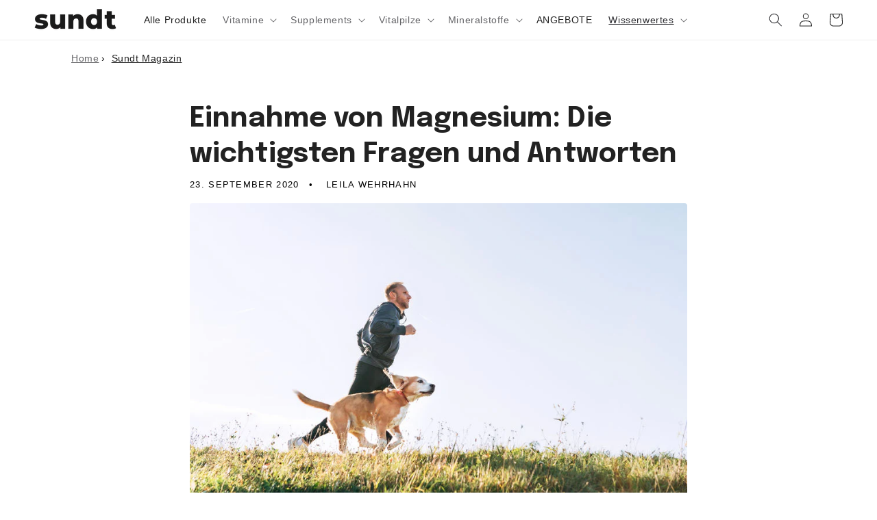

--- FILE ---
content_type: text/html; charset=utf-8
request_url: https://www.sundt.de/blogs/magazin/magnesium-einnahme
body_size: 55537
content:
<!doctype html>
<html class="no-js" lang="de">
  <head>
    <meta charset="utf-8">
    <meta http-equiv="X-UA-Compatible" content="IE=edge">
    <meta name="viewport" content="width=device-width,initial-scale=1">
    <meta name="ahrefs-site-verification" content="89eef8fca754947efa91e8fcf5f78c5a6353c30ec7b47d502aef0347ddf36f06">
    <meta name="theme-color" content="">
    
<link rel="preconnect" href="https://cdn.shopify.com" crossorigin>
    <script src="https://ajax.googleapis.com/ajax/libs/jquery/3.7.1/jquery.min.js" defer type="text/javascript"></script>
    
<link rel="icon" type="image/png" href="//www.sundt.de/cdn/shop/files/small_32x32.png?v=1666713011">
    <link rel="preload" as="image" href="//www.sundt.de/cdn/shop/articles/magnesium-einnahme-header_350x.jpg?v=1668435058" imagesizes="(min-width: 1400px) 1300px, (min-width: 750px) calc(100vw - 10rem), 100vw" imagesrcset="//www.sundt.de/cdn/shop/articles/magnesium-einnahme-header_350x.jpg?v=1668435058 350w, //www.sundt.de/cdn/shop/articles/magnesium-einnahme-header_599x.jpg?v=1668435058 599w" /><title>
      Einnahme von Magnesium: Die wichtigsten Fragen und Antworten
 &ndash; Sundt </title>

    
      <meta name="description" content="Bei unzureichender Bedarfsdeckung durch die Ernährung macht die Einnahme von Magnesium Sinn, um negative Folgen von einem Magnesiummangel vorzubeugen.">
    

    

<meta property="og:site_name" content="Sundt">
<meta property="og:url" content="https://www.sundt.de/blogs/magazin/magnesium-einnahme">
<meta property="og:title" content="Einnahme von Magnesium: Die wichtigsten Fragen und Antworten">
<meta property="og:type" content="article">
<meta property="og:description" content="Bei unzureichender Bedarfsdeckung durch die Ernährung macht die Einnahme von Magnesium Sinn, um negative Folgen von einem Magnesiummangel vorzubeugen."><meta property="og:image" content="http://www.sundt.de/cdn/shop/articles/magnesium-einnahme-header.jpg?v=1668435058">
  <meta property="og:image:secure_url" content="https://www.sundt.de/cdn/shop/articles/magnesium-einnahme-header.jpg?v=1668435058">
  <meta property="og:image:width" content="855">
  <meta property="og:image:height" content="560"><meta name="twitter:card" content="summary_large_image">
<meta name="twitter:title" content="Einnahme von Magnesium: Die wichtigsten Fragen und Antworten">
<meta name="twitter:description" content="Bei unzureichender Bedarfsdeckung durch die Ernährung macht die Einnahme von Magnesium Sinn, um negative Folgen von einem Magnesiummangel vorzubeugen.">


    <script src="//www.sundt.de/cdn/shop/t/3/assets/global.js?v=51046818472749624661736241554" defer="defer"></script>
    <script>window.performance && window.performance.mark && window.performance.mark('shopify.content_for_header.start');</script><meta name="google-site-verification" content="dDANWbtgg30XpmCEzMCY9JmjGbhusj4gWTqDrukTBwE">
<meta id="shopify-digital-wallet" name="shopify-digital-wallet" content="/66646802719/digital_wallets/dialog">
<meta name="shopify-checkout-api-token" content="4fe5a2dd206ade8d24070a03005fb980">
<meta id="in-context-paypal-metadata" data-shop-id="66646802719" data-venmo-supported="false" data-environment="production" data-locale="de_DE" data-paypal-v4="true" data-currency="EUR">
<link rel="alternate" type="application/atom+xml" title="Feed" href="/blogs/magazin.atom" />
<script async="async" src="/checkouts/internal/preloads.js?locale=de-DE"></script>
<script id="apple-pay-shop-capabilities" type="application/json">{"shopId":66646802719,"countryCode":"NL","currencyCode":"EUR","merchantCapabilities":["supports3DS"],"merchantId":"gid:\/\/shopify\/Shop\/66646802719","merchantName":"Sundt","requiredBillingContactFields":["postalAddress","email","phone"],"requiredShippingContactFields":["postalAddress","email","phone"],"shippingType":"shipping","supportedNetworks":["visa","maestro","masterCard"],"total":{"type":"pending","label":"Sundt","amount":"1.00"},"shopifyPaymentsEnabled":true,"supportsSubscriptions":true}</script>
<script id="shopify-features" type="application/json">{"accessToken":"4fe5a2dd206ade8d24070a03005fb980","betas":["rich-media-storefront-analytics"],"domain":"www.sundt.de","predictiveSearch":true,"shopId":66646802719,"locale":"de"}</script>
<script>var Shopify = Shopify || {};
Shopify.shop = "sundt-nutrition.myshopify.com";
Shopify.locale = "de";
Shopify.currency = {"active":"EUR","rate":"1.0"};
Shopify.country = "DE";
Shopify.theme = {"name":"SUNDT_MASTER","id":136824553759,"schema_name":"Dawn","schema_version":"3.0.0","theme_store_id":null,"role":"main"};
Shopify.theme.handle = "null";
Shopify.theme.style = {"id":null,"handle":null};
Shopify.cdnHost = "www.sundt.de/cdn";
Shopify.routes = Shopify.routes || {};
Shopify.routes.root = "/";</script>
<script type="module">!function(o){(o.Shopify=o.Shopify||{}).modules=!0}(window);</script>
<script>!function(o){function n(){var o=[];function n(){o.push(Array.prototype.slice.apply(arguments))}return n.q=o,n}var t=o.Shopify=o.Shopify||{};t.loadFeatures=n(),t.autoloadFeatures=n()}(window);</script>
<script id="shop-js-analytics" type="application/json">{"pageType":"article"}</script>
<script defer="defer" async type="module" src="//www.sundt.de/cdn/shopifycloud/shop-js/modules/v2/client.init-shop-cart-sync_HUjMWWU5.de.esm.js"></script>
<script defer="defer" async type="module" src="//www.sundt.de/cdn/shopifycloud/shop-js/modules/v2/chunk.common_QpfDqRK1.esm.js"></script>
<script type="module">
  await import("//www.sundt.de/cdn/shopifycloud/shop-js/modules/v2/client.init-shop-cart-sync_HUjMWWU5.de.esm.js");
await import("//www.sundt.de/cdn/shopifycloud/shop-js/modules/v2/chunk.common_QpfDqRK1.esm.js");

  window.Shopify.SignInWithShop?.initShopCartSync?.({"fedCMEnabled":true,"windoidEnabled":true});

</script>
<script>(function() {
  var isLoaded = false;
  function asyncLoad() {
    if (isLoaded) return;
    isLoaded = true;
    var urls = ["https:\/\/admin.revenuehunt.com\/embed.js?shop=sundt-nutrition.myshopify.com"];
    for (var i = 0; i < urls.length; i++) {
      var s = document.createElement('script');
      s.type = 'text/javascript';
      s.async = true;
      s.src = urls[i];
      var x = document.getElementsByTagName('script')[0];
      x.parentNode.insertBefore(s, x);
    }
  };
  if(window.attachEvent) {
    window.attachEvent('onload', asyncLoad);
  } else {
    window.addEventListener('load', asyncLoad, false);
  }
})();</script>
<script id="__st">var __st={"a":66646802719,"offset":3600,"reqid":"467bf5b2-0b07-4caa-b970-123dc8d4a12b-1768751740","pageurl":"www.sundt.de\/blogs\/magazin\/magnesium-einnahme","s":"articles-604238119199","u":"109d8b5f9bb7","p":"article","rtyp":"article","rid":604238119199};</script>
<script>window.ShopifyPaypalV4VisibilityTracking = true;</script>
<script id="captcha-bootstrap">!function(){'use strict';const t='contact',e='account',n='new_comment',o=[[t,t],['blogs',n],['comments',n],[t,'customer']],c=[[e,'customer_login'],[e,'guest_login'],[e,'recover_customer_password'],[e,'create_customer']],r=t=>t.map((([t,e])=>`form[action*='/${t}']:not([data-nocaptcha='true']) input[name='form_type'][value='${e}']`)).join(','),a=t=>()=>t?[...document.querySelectorAll(t)].map((t=>t.form)):[];function s(){const t=[...o],e=r(t);return a(e)}const i='password',u='form_key',d=['recaptcha-v3-token','g-recaptcha-response','h-captcha-response',i],f=()=>{try{return window.sessionStorage}catch{return}},m='__shopify_v',_=t=>t.elements[u];function p(t,e,n=!1){try{const o=window.sessionStorage,c=JSON.parse(o.getItem(e)),{data:r}=function(t){const{data:e,action:n}=t;return t[m]||n?{data:e,action:n}:{data:t,action:n}}(c);for(const[e,n]of Object.entries(r))t.elements[e]&&(t.elements[e].value=n);n&&o.removeItem(e)}catch(o){console.error('form repopulation failed',{error:o})}}const l='form_type',E='cptcha';function T(t){t.dataset[E]=!0}const w=window,h=w.document,L='Shopify',v='ce_forms',y='captcha';let A=!1;((t,e)=>{const n=(g='f06e6c50-85a8-45c8-87d0-21a2b65856fe',I='https://cdn.shopify.com/shopifycloud/storefront-forms-hcaptcha/ce_storefront_forms_captcha_hcaptcha.v1.5.2.iife.js',D={infoText:'Durch hCaptcha geschützt',privacyText:'Datenschutz',termsText:'Allgemeine Geschäftsbedingungen'},(t,e,n)=>{const o=w[L][v],c=o.bindForm;if(c)return c(t,g,e,D).then(n);var r;o.q.push([[t,g,e,D],n]),r=I,A||(h.body.append(Object.assign(h.createElement('script'),{id:'captcha-provider',async:!0,src:r})),A=!0)});var g,I,D;w[L]=w[L]||{},w[L][v]=w[L][v]||{},w[L][v].q=[],w[L][y]=w[L][y]||{},w[L][y].protect=function(t,e){n(t,void 0,e),T(t)},Object.freeze(w[L][y]),function(t,e,n,w,h,L){const[v,y,A,g]=function(t,e,n){const i=e?o:[],u=t?c:[],d=[...i,...u],f=r(d),m=r(i),_=r(d.filter((([t,e])=>n.includes(e))));return[a(f),a(m),a(_),s()]}(w,h,L),I=t=>{const e=t.target;return e instanceof HTMLFormElement?e:e&&e.form},D=t=>v().includes(t);t.addEventListener('submit',(t=>{const e=I(t);if(!e)return;const n=D(e)&&!e.dataset.hcaptchaBound&&!e.dataset.recaptchaBound,o=_(e),c=g().includes(e)&&(!o||!o.value);(n||c)&&t.preventDefault(),c&&!n&&(function(t){try{if(!f())return;!function(t){const e=f();if(!e)return;const n=_(t);if(!n)return;const o=n.value;o&&e.removeItem(o)}(t);const e=Array.from(Array(32),(()=>Math.random().toString(36)[2])).join('');!function(t,e){_(t)||t.append(Object.assign(document.createElement('input'),{type:'hidden',name:u})),t.elements[u].value=e}(t,e),function(t,e){const n=f();if(!n)return;const o=[...t.querySelectorAll(`input[type='${i}']`)].map((({name:t})=>t)),c=[...d,...o],r={};for(const[a,s]of new FormData(t).entries())c.includes(a)||(r[a]=s);n.setItem(e,JSON.stringify({[m]:1,action:t.action,data:r}))}(t,e)}catch(e){console.error('failed to persist form',e)}}(e),e.submit())}));const S=(t,e)=>{t&&!t.dataset[E]&&(n(t,e.some((e=>e===t))),T(t))};for(const o of['focusin','change'])t.addEventListener(o,(t=>{const e=I(t);D(e)&&S(e,y())}));const B=e.get('form_key'),M=e.get(l),P=B&&M;t.addEventListener('DOMContentLoaded',(()=>{const t=y();if(P)for(const e of t)e.elements[l].value===M&&p(e,B);[...new Set([...A(),...v().filter((t=>'true'===t.dataset.shopifyCaptcha))])].forEach((e=>S(e,t)))}))}(h,new URLSearchParams(w.location.search),n,t,e,['guest_login'])})(!0,!0)}();</script>
<script integrity="sha256-4kQ18oKyAcykRKYeNunJcIwy7WH5gtpwJnB7kiuLZ1E=" data-source-attribution="shopify.loadfeatures" defer="defer" src="//www.sundt.de/cdn/shopifycloud/storefront/assets/storefront/load_feature-a0a9edcb.js" crossorigin="anonymous"></script>
<script data-source-attribution="shopify.dynamic_checkout.dynamic.init">var Shopify=Shopify||{};Shopify.PaymentButton=Shopify.PaymentButton||{isStorefrontPortableWallets:!0,init:function(){window.Shopify.PaymentButton.init=function(){};var t=document.createElement("script");t.src="https://www.sundt.de/cdn/shopifycloud/portable-wallets/latest/portable-wallets.de.js",t.type="module",document.head.appendChild(t)}};
</script>
<script data-source-attribution="shopify.dynamic_checkout.buyer_consent">
  function portableWalletsHideBuyerConsent(e){var t=document.getElementById("shopify-buyer-consent"),n=document.getElementById("shopify-subscription-policy-button");t&&n&&(t.classList.add("hidden"),t.setAttribute("aria-hidden","true"),n.removeEventListener("click",e))}function portableWalletsShowBuyerConsent(e){var t=document.getElementById("shopify-buyer-consent"),n=document.getElementById("shopify-subscription-policy-button");t&&n&&(t.classList.remove("hidden"),t.removeAttribute("aria-hidden"),n.addEventListener("click",e))}window.Shopify?.PaymentButton&&(window.Shopify.PaymentButton.hideBuyerConsent=portableWalletsHideBuyerConsent,window.Shopify.PaymentButton.showBuyerConsent=portableWalletsShowBuyerConsent);
</script>
<script data-source-attribution="shopify.dynamic_checkout.cart.bootstrap">document.addEventListener("DOMContentLoaded",(function(){function t(){return document.querySelector("shopify-accelerated-checkout-cart, shopify-accelerated-checkout")}if(t())Shopify.PaymentButton.init();else{new MutationObserver((function(e,n){t()&&(Shopify.PaymentButton.init(),n.disconnect())})).observe(document.body,{childList:!0,subtree:!0})}}));
</script>
<link id="shopify-accelerated-checkout-styles" rel="stylesheet" media="screen" href="https://www.sundt.de/cdn/shopifycloud/portable-wallets/latest/accelerated-checkout-backwards-compat.css" crossorigin="anonymous">
<style id="shopify-accelerated-checkout-cart">
        #shopify-buyer-consent {
  margin-top: 1em;
  display: inline-block;
  width: 100%;
}

#shopify-buyer-consent.hidden {
  display: none;
}

#shopify-subscription-policy-button {
  background: none;
  border: none;
  padding: 0;
  text-decoration: underline;
  font-size: inherit;
  cursor: pointer;
}

#shopify-subscription-policy-button::before {
  box-shadow: none;
}

      </style>
<script id="sections-script" data-sections="header,footer" defer="defer" src="//www.sundt.de/cdn/shop/t/3/compiled_assets/scripts.js?v=1357"></script>
<script>window.performance && window.performance.mark && window.performance.mark('shopify.content_for_header.end');</script>


    <style data-shopify>
      
      
      
      
      

      :root {
        --font-body-family: "system_ui", -apple-system, 'Segoe UI', Roboto, 'Helvetica Neue', 'Noto Sans', 'Liberation Sans', Arial, sans-serif, 'Apple Color Emoji', 'Segoe UI Emoji', 'Segoe UI Symbol', 'Noto Color Emoji';
        --font-body-style: normal;
        --font-body-weight: 400;

        --font-heading-family: "system_ui", -apple-system, 'Segoe UI', Roboto, 'Helvetica Neue', 'Noto Sans', 'Liberation Sans', Arial, sans-serif, 'Apple Color Emoji', 'Segoe UI Emoji', 'Segoe UI Symbol', 'Noto Color Emoji';
        --font-heading-style: normal;
        --font-heading-weight: 400;

        --font-body-scale: 1.0;
        --font-heading-scale: 1.0;

        --color-base-text: 49, 49, 53;
        --color-shadow: 49, 49, 53;
        --color-base-background-1: 255, 255, 255;
        --color-base-background-2: 225, 208, 227;
        --color-base-solid-button-labels: 255, 255, 255;
        --color-base-outline-button-labels: 28, 28, 33;
        --color-base-accent-1: 34, 34, 34;
        --color-base-accent-2: 245, 234, 206;
        --payment-terms-background-color: #fff;

        --gradient-base-background-1: #fff;
        --gradient-base-background-2: #e1d0e3;
        --gradient-base-accent-1: linear-gradient(133deg, rgba(252, 199, 170, 1), rgba(255, 167, 124, 1) 100%);
        --gradient-base-accent-2: #f5eace;

        --media-padding: px;
        --media-border-opacity: 0.0;
        --media-border-width: 0px;
        --media-radius: 0px;
        --media-shadow-opacity: 0.0;
        --media-shadow-horizontal-offset: 0px;
        --media-shadow-vertical-offset: 0px;
        --media-shadow-blur-radius: 0px;

        --page-width: 140rem;
        --page-width-margin: 0rem;

        --card-image-padding: 0.0rem;
        --card-corner-radius: 0.0rem;
        --card-text-alignment: left;
        --card-border-width: 0.0rem;
        --card-border-opacity: 0.0;
        --card-shadow-opacity: 0.0;
        --card-shadow-horizontal-offset: 0.0rem;
        --card-shadow-vertical-offset: 0.0rem;
        --card-shadow-blur-radius: 0.0rem;

        --badge-corner-radius: 0.0rem;

        --popup-border-width: 1px;
        --popup-border-opacity: 0.1;
        --popup-corner-radius: 0px;
        --popup-shadow-opacity: 0.0;
        --popup-shadow-horizontal-offset: 0px;
        --popup-shadow-vertical-offset: 0px;
        --popup-shadow-blur-radius: 0px;

        --drawer-border-width: 1px;
        --drawer-border-opacity: 0.1;
        --drawer-shadow-opacity: 0.0;
        --drawer-shadow-horizontal-offset: 0px;
        --drawer-shadow-vertical-offset: 0px;
        --drawer-shadow-blur-radius: 0px;

        --spacing-sections-desktop: 0px;
        --spacing-sections-mobile: 0px;

        --grid-desktop-vertical-spacing: 8px;
        --grid-desktop-horizontal-spacing: 16px;
        --grid-mobile-vertical-spacing: 4px;
        --grid-mobile-horizontal-spacing: 8px;

        --text-boxes-border-opacity: 0.0;
        --text-boxes-border-width: 0px;
        --text-boxes-radius: 0px;
        --text-boxes-shadow-opacity: 0.0;
        --text-boxes-shadow-horizontal-offset: 0px;
        --text-boxes-shadow-vertical-offset: 0px;
        --text-boxes-shadow-blur-radius: 0px;

        --buttons-radius: 0px;
        --buttons-radius-outset: 0px;
        --buttons-border-width: 0px;
        --buttons-border-opacity: 0.0;
        --buttons-shadow-opacity: 0.0;
        --buttons-shadow-horizontal-offset: 0px;
        --buttons-shadow-vertical-offset: 0px;
        --buttons-shadow-blur-radius: 0px;
        --buttons-border-offset: 0px;

        --inputs-radius: 0px;
        --inputs-border-width: 1px;
        --inputs-border-opacity: 0.55;
        --inputs-shadow-opacity: 0.0;
        --inputs-shadow-horizontal-offset: 0px;
        --inputs-margin-offset: 0px;
        --inputs-shadow-vertical-offset: 0px;
        --inputs-shadow-blur-radius: 0px;
        --inputs-radius-outset: 0px;

        --variant-pills-radius: 0px;
        --variant-pills-border-width: 1px;
        --variant-pills-border-opacity: 0.55;
        --variant-pills-shadow-opacity: 0.0;
        --variant-pills-shadow-horizontal-offset: 0px;
        --variant-pills-shadow-vertical-offset: 0px;
        --variant-pills-shadow-blur-radius: 0px;
      }

      *,
      *::before,
      *::after {
        box-sizing: inherit;
      }

      html {
        box-sizing: border-box;
        font-size: calc(var(--font-body-scale) * 62.5%);
        height: 100%;
      }

      body {
        display: grid;
        grid-template-rows: auto auto 1fr auto;
        grid-template-columns: 100%;
        min-height: 100%;
        margin: 0;
        font-size: 1.5rem;
        letter-spacing: 0.06rem;
        line-height: calc(1 + 0.8 / var(--font-body-scale));
        font-family: var(--font-body-family);
        font-style: var(--font-body-style);
        font-weight: var(--font-body-weight);
      }

      @media screen and (min-width: 750px) {
        body {
          font-size: 1.6rem;
        }
      }
    </style>

    <link href="//www.sundt.de/cdn/shop/t/3/assets/base.css?v=50580972847971996761711537587" rel="stylesheet" type="text/css" media="all" />

    <link rel="preconnect" href="https://fonts.gstatic.com" crossorigin>
    <link rel="preconnect" href="https://fonts.googleapis.com">
    <link media="print" onload="this.onload=null;this.removeAttribute('media');" href="https://fonts.googleapis.com/css2?family=Epilogue:wght@300&display=swap" rel="stylesheet">
    <link media="print" onload="this.onload=null;this.removeAttribute('media');" href="https://fonts.googleapis.com/css2?family=Epilogue&display=swap" rel="stylesheet">
    <link media="print" onload="this.onload=null;this.removeAttribute('media');" href="https://fonts.googleapis.com/css2?family=Epilogue:wght@700&display=swap" rel="stylesheet">
    <!-- no-JS fallback -->
    <noscript>
    <link rel="stylesheet" href="https://fonts.googleapis.com/css2?family=Epilogue:wght@300&display=swap">
    <link rel="stylesheet" href="https://fonts.googleapis.com/css2?family=Epilogue&display=swap">
    <link rel="stylesheet" href="https://fonts.googleapis.com/css2?family=Epilogue:wght@700&display=swap">
    </noscript><link rel="stylesheet" href="//www.sundt.de/cdn/shop/t/3/assets/component-predictive-search.css?v=165644661289088488651666709039" media="print" onload="this.media='all'"><script>document.documentElement.className = document.documentElement.className.replace('no-js', 'js');
    if (Shopify.designMode) {
      document.documentElement.classList.add('shopify-design-mode');
    }
    </script>
    
    

  <!-- BEGIN app block: shopify://apps/judge-me-reviews/blocks/judgeme_core/61ccd3b1-a9f2-4160-9fe9-4fec8413e5d8 --><!-- Start of Judge.me Core -->






<link rel="dns-prefetch" href="https://cdnwidget.judge.me">
<link rel="dns-prefetch" href="https://cdn.judge.me">
<link rel="dns-prefetch" href="https://cdn1.judge.me">
<link rel="dns-prefetch" href="https://api.judge.me">

<script data-cfasync='false' class='jdgm-settings-script'>window.jdgmSettings={"pagination":5,"disable_web_reviews":false,"badge_no_review_text":"Keine Bewertungen","badge_n_reviews_text":"{{ n }} Bewertung/Bewertungen","badge_star_color":"#ff9f67","hide_badge_preview_if_no_reviews":true,"badge_hide_text":false,"enforce_center_preview_badge":false,"widget_title":"Kundenbewertungen","widget_open_form_text":"Schreibe eine Bewertung","widget_close_form_text":"Bewertung abbrechen","widget_refresh_page_text":"Seite aktualisieren","widget_summary_text":"Basierend auf {{ number_of_reviews }} Bewertung/Bewertungen","widget_no_review_text":"Schreiben Sie die erste Bewertung","widget_name_field_text":"Anzeigename","widget_verified_name_field_text":"Verifizierter Name (öffentlich)","widget_name_placeholder_text":"Anzeigename","widget_required_field_error_text":"Dieses Feld ist erforderlich.","widget_email_field_text":"E-Mail-Adresse","widget_verified_email_field_text":"Verifizierte E-Mail (privat, kann nicht bearbeitet werden)","widget_email_placeholder_text":"Ihre E-Mail-Adresse","widget_email_field_error_text":"Bitte geben Sie eine gültige E-Mail-Adresse ein.","widget_rating_field_text":"Bewertung","widget_review_title_field_text":"Bewertungstitel","widget_review_title_placeholder_text":"Geben Sie Ihrer Bewertung einen Titel","widget_review_body_field_text":"Bewertungsinhalt","widget_review_body_placeholder_text":"Beginnen Sie hier zu schreiben...","widget_pictures_field_text":"Bild/Video (optional)","widget_submit_review_text":"Bewertung abschicken","widget_submit_verified_review_text":"Verifizierte Bewertung abschicken","widget_submit_success_msg_with_auto_publish":"Vielen Dank! Bitte aktualisieren Sie die Seite in wenigen Momenten, um Ihre Bewertung zu sehen. Sie können Ihre Bewertung entfernen oder bearbeiten, indem Sie sich bei \u003ca href='https://judge.me/login' target='_blank' rel='nofollow noopener'\u003eJudge.me\u003c/a\u003e anmelden","widget_submit_success_msg_no_auto_publish":"Vielen Dank! Ihre Bewertung wird veröffentlicht, sobald sie vom Shop-Administrator genehmigt wurde. Sie können Ihre Bewertung entfernen oder bearbeiten, indem Sie sich bei \u003ca href='https://judge.me/login' target='_blank' rel='nofollow noopener'\u003eJudge.me\u003c/a\u003e anmelden","widget_show_default_reviews_out_of_total_text":"Es werden {{ n_reviews_shown }} von {{ n_reviews }} Bewertungen angezeigt.","widget_show_all_link_text":"Alle anzeigen","widget_show_less_link_text":"Weniger anzeigen","widget_author_said_text":"{{ reviewer_name }} sagte:","widget_days_text":"vor {{ n }} Tag/Tagen","widget_weeks_text":"vor {{ n }} Woche/Wochen","widget_months_text":"vor {{ n }} Monat/Monaten","widget_years_text":"vor {{ n }} Jahr/Jahren","widget_yesterday_text":"Gestern","widget_today_text":"Heute","widget_replied_text":"\u003e\u003e {{ shop_name }} antwortete:","widget_read_more_text":"Mehr lesen","widget_reviewer_name_as_initial":"","widget_rating_filter_color":"","widget_rating_filter_see_all_text":"Alle Bewertungen anzeigen","widget_sorting_most_recent_text":"Neueste","widget_sorting_highest_rating_text":"Höchste Bewertung","widget_sorting_lowest_rating_text":"Niedrigste Bewertung","widget_sorting_with_pictures_text":"Nur Bilder","widget_sorting_most_helpful_text":"Hilfreichste","widget_open_question_form_text":"Eine Frage stellen","widget_reviews_subtab_text":"Bewertungen","widget_questions_subtab_text":"Fragen","widget_question_label_text":"Frage","widget_answer_label_text":"Antwort","widget_question_placeholder_text":"Schreiben Sie hier Ihre Frage","widget_submit_question_text":"Frage absenden","widget_question_submit_success_text":"Vielen Dank für Ihre Frage! Wir werden Sie benachrichtigen, sobald sie beantwortet wird.","widget_star_color":"#ff9f67","verified_badge_text":"Verifiziert","verified_badge_bg_color":"","verified_badge_text_color":"","verified_badge_placement":"left-of-reviewer-name","widget_review_max_height":"","widget_hide_border":false,"widget_social_share":false,"widget_thumb":false,"widget_review_location_show":false,"widget_location_format":"country_iso_code","all_reviews_include_out_of_store_products":true,"all_reviews_out_of_store_text":"(außerhalb des Shops)","all_reviews_pagination":100,"all_reviews_product_name_prefix_text":"über","enable_review_pictures":false,"enable_question_anwser":false,"widget_theme":"","review_date_format":"dd/mm/yy","default_sort_method":"most-recent","widget_product_reviews_subtab_text":"Produktbewertungen","widget_shop_reviews_subtab_text":"Shop-Bewertungen","widget_other_products_reviews_text":"Bewertungen für andere Produkte","widget_store_reviews_subtab_text":"Shop-Bewertungen","widget_no_store_reviews_text":"Dieser Shop hat noch keine Bewertungen erhalten","widget_web_restriction_product_reviews_text":"Dieses Produkt hat noch keine Bewertungen erhalten","widget_no_items_text":"Keine Elemente gefunden","widget_show_more_text":"Mehr anzeigen","widget_write_a_store_review_text":"Shop-Bewertung schreiben","widget_other_languages_heading":"Bewertungen in anderen Sprachen","widget_translate_review_text":"Bewertung übersetzen nach {{ language }}","widget_translating_review_text":"Übersetzung läuft...","widget_show_original_translation_text":"Original anzeigen ({{ language }})","widget_translate_review_failed_text":"Bewertung konnte nicht übersetzt werden.","widget_translate_review_retry_text":"Erneut versuchen","widget_translate_review_try_again_later_text":"Versuchen Sie es später noch einmal","show_product_url_for_grouped_product":false,"widget_sorting_pictures_first_text":"Bilder zuerst","show_pictures_on_all_rev_page_mobile":false,"show_pictures_on_all_rev_page_desktop":false,"floating_tab_hide_mobile_install_preference":false,"floating_tab_button_name":"★ Bewertungen","floating_tab_title":"Lassen Sie Kunden für uns sprechen","floating_tab_button_color":"","floating_tab_button_background_color":"","floating_tab_url":"","floating_tab_url_enabled":false,"floating_tab_tab_style":"text","all_reviews_text_badge_text":"Kunden bewerten uns mit {{ shop.metafields.judgeme.all_reviews_rating | round: 1 }}/5 basierend auf {{ shop.metafields.judgeme.all_reviews_count }} Bewertungen.","all_reviews_text_badge_text_branded_style":"{{ shop.metafields.judgeme.all_reviews_rating | round: 1 }} von 5 Sternen basierend auf {{ shop.metafields.judgeme.all_reviews_count }} Bewertungen","is_all_reviews_text_badge_a_link":false,"show_stars_for_all_reviews_text_badge":false,"all_reviews_text_badge_url":"","all_reviews_text_style":"branded","all_reviews_text_color_style":"judgeme_brand_color","all_reviews_text_color":"#108474","all_reviews_text_show_jm_brand":true,"featured_carousel_show_header":true,"featured_carousel_title":"Lassen Sie Kunden für uns sprechen","testimonials_carousel_title":"Kunden sagen uns","videos_carousel_title":"Echte Kunden-Geschichten","cards_carousel_title":"Kunden sagen uns","featured_carousel_count_text":"aus {{ n }} Bewertungen","featured_carousel_add_link_to_all_reviews_page":false,"featured_carousel_url":"","featured_carousel_show_images":true,"featured_carousel_autoslide_interval":5,"featured_carousel_arrows_on_the_sides":false,"featured_carousel_height":250,"featured_carousel_width":100,"featured_carousel_image_size":0,"featured_carousel_image_height":250,"featured_carousel_arrow_color":"#eeeeee","verified_count_badge_style":"branded","verified_count_badge_orientation":"horizontal","verified_count_badge_color_style":"judgeme_brand_color","verified_count_badge_color":"#108474","is_verified_count_badge_a_link":false,"verified_count_badge_url":"","verified_count_badge_show_jm_brand":true,"widget_rating_preset_default":5,"widget_first_sub_tab":"product-reviews","widget_show_histogram":true,"widget_histogram_use_custom_color":false,"widget_pagination_use_custom_color":false,"widget_star_use_custom_color":true,"widget_verified_badge_use_custom_color":false,"widget_write_review_use_custom_color":false,"picture_reminder_submit_button":"Upload Pictures","enable_review_videos":false,"mute_video_by_default":false,"widget_sorting_videos_first_text":"Videos zuerst","widget_review_pending_text":"Ausstehend","featured_carousel_items_for_large_screen":3,"social_share_options_order":"Facebook,Twitter","remove_microdata_snippet":false,"disable_json_ld":false,"enable_json_ld_products":false,"preview_badge_show_question_text":false,"preview_badge_no_question_text":"Keine Fragen","preview_badge_n_question_text":"{{ number_of_questions }} Frage/Fragen","qa_badge_show_icon":false,"qa_badge_position":"same-row","remove_judgeme_branding":true,"widget_add_search_bar":false,"widget_search_bar_placeholder":"Suchen","widget_sorting_verified_only_text":"Nur verifizierte","featured_carousel_theme":"card","featured_carousel_show_rating":true,"featured_carousel_show_title":true,"featured_carousel_show_body":true,"featured_carousel_show_date":false,"featured_carousel_show_reviewer":true,"featured_carousel_show_product":false,"featured_carousel_header_background_color":"#108474","featured_carousel_header_text_color":"#ffffff","featured_carousel_name_product_separator":"reviewed","featured_carousel_full_star_background":"#108474","featured_carousel_empty_star_background":"#dadada","featured_carousel_vertical_theme_background":"#f9fafb","featured_carousel_verified_badge_enable":true,"featured_carousel_verified_badge_color":"#108474","featured_carousel_border_style":"round","featured_carousel_review_line_length_limit":3,"featured_carousel_more_reviews_button_text":"Mehr Bewertungen lesen","featured_carousel_view_product_button_text":"Produkt ansehen","all_reviews_page_load_reviews_on":"scroll","all_reviews_page_load_more_text":"Mehr Bewertungen laden","disable_fb_tab_reviews":false,"enable_ajax_cdn_cache":false,"widget_advanced_speed_features":5,"widget_public_name_text":"wird öffentlich angezeigt wie","default_reviewer_name":"John Smith","default_reviewer_name_has_non_latin":true,"widget_reviewer_anonymous":"Anonym","medals_widget_title":"Judge.me Bewertungsmedaillen","medals_widget_background_color":"#f9fafb","medals_widget_position":"footer_all_pages","medals_widget_border_color":"#f9fafb","medals_widget_verified_text_position":"left","medals_widget_use_monochromatic_version":false,"medals_widget_elements_color":"#108474","show_reviewer_avatar":false,"widget_invalid_yt_video_url_error_text":"Keine YouTube-Video-URL","widget_max_length_field_error_text":"Bitte geben Sie nicht mehr als {0} Zeichen ein.","widget_show_country_flag":false,"widget_show_collected_via_shop_app":true,"widget_verified_by_shop_badge_style":"light","widget_verified_by_shop_text":"Verifiziert vom Shop","widget_show_photo_gallery":false,"widget_load_with_code_splitting":true,"widget_ugc_install_preference":false,"widget_ugc_title":"Von uns hergestellt, von Ihnen geteilt","widget_ugc_subtitle":"Markieren Sie uns, um Ihr Bild auf unserer Seite zu sehen","widget_ugc_arrows_color":"#ffffff","widget_ugc_primary_button_text":"Jetzt kaufen","widget_ugc_primary_button_background_color":"#108474","widget_ugc_primary_button_text_color":"#ffffff","widget_ugc_primary_button_border_width":"0","widget_ugc_primary_button_border_style":"none","widget_ugc_primary_button_border_color":"#108474","widget_ugc_primary_button_border_radius":"25","widget_ugc_secondary_button_text":"Mehr laden","widget_ugc_secondary_button_background_color":"#ffffff","widget_ugc_secondary_button_text_color":"#108474","widget_ugc_secondary_button_border_width":"2","widget_ugc_secondary_button_border_style":"solid","widget_ugc_secondary_button_border_color":"#108474","widget_ugc_secondary_button_border_radius":"25","widget_ugc_reviews_button_text":"Bewertungen ansehen","widget_ugc_reviews_button_background_color":"#ffffff","widget_ugc_reviews_button_text_color":"#108474","widget_ugc_reviews_button_border_width":"2","widget_ugc_reviews_button_border_style":"solid","widget_ugc_reviews_button_border_color":"#108474","widget_ugc_reviews_button_border_radius":"25","widget_ugc_reviews_button_link_to":"judgeme-reviews-page","widget_ugc_show_post_date":true,"widget_ugc_max_width":"800","widget_rating_metafield_value_type":true,"widget_primary_color":"#000000","widget_enable_secondary_color":false,"widget_secondary_color":"#edf5f5","widget_summary_average_rating_text":"{{ average_rating }} von 5","widget_media_grid_title":"Kundenfotos \u0026 -videos","widget_media_grid_see_more_text":"Mehr sehen","widget_round_style":false,"widget_show_product_medals":true,"widget_verified_by_judgeme_text":"Verifiziert von Judge.me","widget_show_store_medals":true,"widget_verified_by_judgeme_text_in_store_medals":"Verifiziert von Judge.me","widget_media_field_exceed_quantity_message":"Entschuldigung, wir können nur {{ max_media }} für eine Bewertung akzeptieren.","widget_media_field_exceed_limit_message":"{{ file_name }} ist zu groß, bitte wählen Sie ein {{ media_type }} kleiner als {{ size_limit }}MB.","widget_review_submitted_text":"Bewertung abgesendet!","widget_question_submitted_text":"Frage abgesendet!","widget_close_form_text_question":"Abbrechen","widget_write_your_answer_here_text":"Schreiben Sie hier Ihre Antwort","widget_enabled_branded_link":true,"widget_show_collected_by_judgeme":true,"widget_reviewer_name_color":"","widget_write_review_text_color":"","widget_write_review_bg_color":"","widget_collected_by_judgeme_text":"gesammelt von Judge.me","widget_pagination_type":"load_more","widget_load_more_text":"Mehr laden","widget_load_more_color":"#108474","widget_full_review_text":"Vollständige Bewertung","widget_read_more_reviews_text":"Mehr Bewertungen lesen","widget_read_questions_text":"Fragen lesen","widget_questions_and_answers_text":"Fragen \u0026 Antworten","widget_verified_by_text":"Verifiziert von","widget_verified_text":"Verifiziert","widget_number_of_reviews_text":"{{ number_of_reviews }} Bewertungen","widget_back_button_text":"Zurück","widget_next_button_text":"Weiter","widget_custom_forms_filter_button":"Filter","custom_forms_style":"horizontal","widget_show_review_information":false,"how_reviews_are_collected":"Wie werden Bewertungen gesammelt?","widget_show_review_keywords":false,"widget_gdpr_statement":"Wie wir Ihre Daten verwenden: Wir kontaktieren Sie nur bezüglich der von Ihnen abgegebenen Bewertung und nur, wenn nötig. Durch das Absenden Ihrer Bewertung stimmen Sie den \u003ca href='https://judge.me/terms' target='_blank' rel='nofollow noopener'\u003eNutzungsbedingungen\u003c/a\u003e, der \u003ca href='https://judge.me/privacy' target='_blank' rel='nofollow noopener'\u003eDatenschutzrichtlinie\u003c/a\u003e und den \u003ca href='https://judge.me/content-policy' target='_blank' rel='nofollow noopener'\u003eInhaltsrichtlinien\u003c/a\u003e von Judge.me zu.","widget_multilingual_sorting_enabled":false,"widget_translate_review_content_enabled":false,"widget_translate_review_content_method":"manual","popup_widget_review_selection":"automatically_with_pictures","popup_widget_round_border_style":true,"popup_widget_show_title":true,"popup_widget_show_body":true,"popup_widget_show_reviewer":false,"popup_widget_show_product":true,"popup_widget_show_pictures":true,"popup_widget_use_review_picture":true,"popup_widget_show_on_home_page":true,"popup_widget_show_on_product_page":true,"popup_widget_show_on_collection_page":true,"popup_widget_show_on_cart_page":true,"popup_widget_position":"bottom_left","popup_widget_first_review_delay":5,"popup_widget_duration":5,"popup_widget_interval":5,"popup_widget_review_count":5,"popup_widget_hide_on_mobile":true,"review_snippet_widget_round_border_style":true,"review_snippet_widget_card_color":"#FFFFFF","review_snippet_widget_slider_arrows_background_color":"#FFFFFF","review_snippet_widget_slider_arrows_color":"#000000","review_snippet_widget_star_color":"#108474","show_product_variant":false,"all_reviews_product_variant_label_text":"Variante: ","widget_show_verified_branding":false,"widget_ai_summary_title":"Kunden sagen","widget_ai_summary_disclaimer":"KI-gestützte Bewertungszusammenfassung basierend auf aktuellen Kundenbewertungen","widget_show_ai_summary":false,"widget_show_ai_summary_bg":false,"widget_show_review_title_input":true,"redirect_reviewers_invited_via_email":"review_widget","request_store_review_after_product_review":false,"request_review_other_products_in_order":false,"review_form_color_scheme":"default","review_form_corner_style":"square","review_form_star_color":{},"review_form_text_color":"#333333","review_form_background_color":"#ffffff","review_form_field_background_color":"#fafafa","review_form_button_color":{},"review_form_button_text_color":"#ffffff","review_form_modal_overlay_color":"#000000","review_content_screen_title_text":"Wie würden Sie dieses Produkt bewerten?","review_content_introduction_text":"Wir würden uns freuen, wenn Sie etwas über Ihre Erfahrung teilen würden.","store_review_form_title_text":"Wie würden Sie diesen Shop bewerten?","store_review_form_introduction_text":"Wir würden uns freuen, wenn Sie etwas über Ihre Erfahrung teilen würden.","show_review_guidance_text":true,"one_star_review_guidance_text":"Schlecht","five_star_review_guidance_text":"Großartig","customer_information_screen_title_text":"Über Sie","customer_information_introduction_text":"Bitte teilen Sie uns mehr über sich mit.","custom_questions_screen_title_text":"Ihre Erfahrung im Detail","custom_questions_introduction_text":"Hier sind einige Fragen, die uns helfen, mehr über Ihre Erfahrung zu verstehen.","review_submitted_screen_title_text":"Vielen Dank für Ihre Bewertung!","review_submitted_screen_thank_you_text":"Wir verarbeiten sie und sie wird bald im Shop erscheinen.","review_submitted_screen_email_verification_text":"Bitte bestätigen Sie Ihre E-Mail-Adresse, indem Sie auf den Link klicken, den wir Ihnen gerade gesendet haben. Dies hilft uns, die Bewertungen authentisch zu halten.","review_submitted_request_store_review_text":"Möchten Sie Ihre Erfahrung beim Einkaufen bei uns teilen?","review_submitted_review_other_products_text":"Möchten Sie diese Produkte bewerten?","store_review_screen_title_text":"Möchten Sie Ihre Erfahrung mit uns teilen?","store_review_introduction_text":"Wir würden uns freuen, wenn Sie etwas über Ihre Erfahrung teilen würden.","reviewer_media_screen_title_picture_text":"Bild teilen","reviewer_media_introduction_picture_text":"Laden Sie ein Foto hoch, um Ihre Bewertung zu unterstützen.","reviewer_media_screen_title_video_text":"Video teilen","reviewer_media_introduction_video_text":"Laden Sie ein Video hoch, um Ihre Bewertung zu unterstützen.","reviewer_media_screen_title_picture_or_video_text":"Bild oder Video teilen","reviewer_media_introduction_picture_or_video_text":"Laden Sie ein Foto oder Video hoch, um Ihre Bewertung zu unterstützen.","reviewer_media_youtube_url_text":"Fügen Sie hier Ihre Youtube-URL ein","advanced_settings_next_step_button_text":"Weiter","advanced_settings_close_review_button_text":"Schließen","modal_write_review_flow":false,"write_review_flow_required_text":"Erforderlich","write_review_flow_privacy_message_text":"Wir respektieren Ihre Privatsphäre.","write_review_flow_anonymous_text":"Bewertung als anonym","write_review_flow_visibility_text":"Dies wird nicht für andere Kunden sichtbar sein.","write_review_flow_multiple_selection_help_text":"Wählen Sie so viele aus, wie Sie möchten","write_review_flow_single_selection_help_text":"Wählen Sie eine Option","write_review_flow_required_field_error_text":"Dieses Feld ist erforderlich","write_review_flow_invalid_email_error_text":"Bitte geben Sie eine gültige E-Mail-Adresse ein","write_review_flow_max_length_error_text":"Max. {{ max_length }} Zeichen.","write_review_flow_media_upload_text":"\u003cb\u003eZum Hochladen klicken\u003c/b\u003e oder ziehen und ablegen","write_review_flow_gdpr_statement":"Wir kontaktieren Sie nur bei Bedarf bezüglich Ihrer Bewertung. Mit dem Absenden Ihrer Bewertung stimmen Sie unseren \u003ca href='https://judge.me/terms' target='_blank' rel='nofollow noopener'\u003eGeschäftsbedingungen\u003c/a\u003e und unserer \u003ca href='https://judge.me/privacy' target='_blank' rel='nofollow noopener'\u003eDatenschutzrichtlinie\u003c/a\u003e zu.","rating_only_reviews_enabled":false,"show_negative_reviews_help_screen":false,"new_review_flow_help_screen_rating_threshold":3,"negative_review_resolution_screen_title_text":"Erzählen Sie uns mehr","negative_review_resolution_text":"Ihre Erfahrung ist uns wichtig. Falls es Probleme mit Ihrem Kauf gab, sind wir hier, um zu helfen. Zögern Sie nicht, uns zu kontaktieren, wir würden gerne die Gelegenheit haben, die Dinge zu korrigieren.","negative_review_resolution_button_text":"Kontaktieren Sie uns","negative_review_resolution_proceed_with_review_text":"Hinterlassen Sie eine Bewertung","negative_review_resolution_subject":"Problem mit dem Kauf von {{ shop_name }}.{{ order_name }}","preview_badge_collection_page_install_status":false,"widget_review_custom_css":"","preview_badge_custom_css":"","preview_badge_stars_count":"5-stars","featured_carousel_custom_css":"","floating_tab_custom_css":"","all_reviews_widget_custom_css":"","medals_widget_custom_css":"","verified_badge_custom_css":"","all_reviews_text_custom_css":"","transparency_badges_collected_via_store_invite":false,"transparency_badges_from_another_provider":false,"transparency_badges_collected_from_store_visitor":false,"transparency_badges_collected_by_verified_review_provider":false,"transparency_badges_earned_reward":false,"transparency_badges_collected_via_store_invite_text":"Bewertung gesammelt durch eine Einladung zum Shop","transparency_badges_from_another_provider_text":"Bewertung gesammelt von einem anderen Anbieter","transparency_badges_collected_from_store_visitor_text":"Bewertung gesammelt von einem Shop-Besucher","transparency_badges_written_in_google_text":"Bewertung in Google geschrieben","transparency_badges_written_in_etsy_text":"Bewertung in Etsy geschrieben","transparency_badges_written_in_shop_app_text":"Bewertung in Shop App geschrieben","transparency_badges_earned_reward_text":"Bewertung erhielt eine Belohnung für zukünftige Bestellungen","product_review_widget_per_page":10,"widget_store_review_label_text":"Shop-Bewertung","checkout_comment_extension_title_on_product_page":"Customer Comments","checkout_comment_extension_num_latest_comment_show":5,"checkout_comment_extension_format":"name_and_timestamp","checkout_comment_customer_name":"last_initial","checkout_comment_comment_notification":true,"preview_badge_collection_page_install_preference":false,"preview_badge_home_page_install_preference":false,"preview_badge_product_page_install_preference":false,"review_widget_install_preference":"","review_carousel_install_preference":false,"floating_reviews_tab_install_preference":"none","verified_reviews_count_badge_install_preference":false,"all_reviews_text_install_preference":false,"review_widget_best_location":false,"judgeme_medals_install_preference":false,"review_widget_revamp_enabled":false,"review_widget_qna_enabled":false,"review_widget_header_theme":"minimal","review_widget_widget_title_enabled":true,"review_widget_header_text_size":"medium","review_widget_header_text_weight":"regular","review_widget_average_rating_style":"compact","review_widget_bar_chart_enabled":true,"review_widget_bar_chart_type":"numbers","review_widget_bar_chart_style":"standard","review_widget_expanded_media_gallery_enabled":false,"review_widget_reviews_section_theme":"standard","review_widget_image_style":"thumbnails","review_widget_review_image_ratio":"square","review_widget_stars_size":"medium","review_widget_verified_badge":"standard_text","review_widget_review_title_text_size":"medium","review_widget_review_text_size":"medium","review_widget_review_text_length":"medium","review_widget_number_of_columns_desktop":3,"review_widget_carousel_transition_speed":5,"review_widget_custom_questions_answers_display":"always","review_widget_button_text_color":"#FFFFFF","review_widget_text_color":"#000000","review_widget_lighter_text_color":"#7B7B7B","review_widget_corner_styling":"soft","review_widget_review_word_singular":"Bewertung","review_widget_review_word_plural":"Bewertungen","review_widget_voting_label":"Hilfreich?","review_widget_shop_reply_label":"Antwort von {{ shop_name }}:","review_widget_filters_title":"Filter","qna_widget_question_word_singular":"Frage","qna_widget_question_word_plural":"Fragen","qna_widget_answer_reply_label":"Antwort von {{ answerer_name }}:","qna_content_screen_title_text":"Frage dieses Produkts stellen","qna_widget_question_required_field_error_text":"Bitte geben Sie Ihre Frage ein.","qna_widget_flow_gdpr_statement":"Wir kontaktieren Sie nur bei Bedarf bezüglich Ihrer Frage. Mit dem Absenden Ihrer Frage stimmen Sie unseren \u003ca href='https://judge.me/terms' target='_blank' rel='nofollow noopener'\u003eGeschäftsbedingungen\u003c/a\u003e und unserer \u003ca href='https://judge.me/privacy' target='_blank' rel='nofollow noopener'\u003eDatenschutzrichtlinie\u003c/a\u003e zu.","qna_widget_question_submitted_text":"Danke für Ihre Frage!","qna_widget_close_form_text_question":"Schließen","qna_widget_question_submit_success_text":"Wir werden Ihnen per E-Mail informieren, wenn wir Ihre Frage beantworten.","all_reviews_widget_v2025_enabled":false,"all_reviews_widget_v2025_header_theme":"default","all_reviews_widget_v2025_widget_title_enabled":true,"all_reviews_widget_v2025_header_text_size":"medium","all_reviews_widget_v2025_header_text_weight":"regular","all_reviews_widget_v2025_average_rating_style":"compact","all_reviews_widget_v2025_bar_chart_enabled":true,"all_reviews_widget_v2025_bar_chart_type":"numbers","all_reviews_widget_v2025_bar_chart_style":"standard","all_reviews_widget_v2025_expanded_media_gallery_enabled":false,"all_reviews_widget_v2025_show_store_medals":true,"all_reviews_widget_v2025_show_photo_gallery":true,"all_reviews_widget_v2025_show_review_keywords":false,"all_reviews_widget_v2025_show_ai_summary":false,"all_reviews_widget_v2025_show_ai_summary_bg":false,"all_reviews_widget_v2025_add_search_bar":false,"all_reviews_widget_v2025_default_sort_method":"most-recent","all_reviews_widget_v2025_reviews_per_page":10,"all_reviews_widget_v2025_reviews_section_theme":"default","all_reviews_widget_v2025_image_style":"thumbnails","all_reviews_widget_v2025_review_image_ratio":"square","all_reviews_widget_v2025_stars_size":"medium","all_reviews_widget_v2025_verified_badge":"bold_badge","all_reviews_widget_v2025_review_title_text_size":"medium","all_reviews_widget_v2025_review_text_size":"medium","all_reviews_widget_v2025_review_text_length":"medium","all_reviews_widget_v2025_number_of_columns_desktop":3,"all_reviews_widget_v2025_carousel_transition_speed":5,"all_reviews_widget_v2025_custom_questions_answers_display":"always","all_reviews_widget_v2025_show_product_variant":false,"all_reviews_widget_v2025_show_reviewer_avatar":true,"all_reviews_widget_v2025_reviewer_name_as_initial":"","all_reviews_widget_v2025_review_location_show":false,"all_reviews_widget_v2025_location_format":"","all_reviews_widget_v2025_show_country_flag":false,"all_reviews_widget_v2025_verified_by_shop_badge_style":"light","all_reviews_widget_v2025_social_share":false,"all_reviews_widget_v2025_social_share_options_order":"Facebook,Twitter,LinkedIn,Pinterest","all_reviews_widget_v2025_pagination_type":"standard","all_reviews_widget_v2025_button_text_color":"#FFFFFF","all_reviews_widget_v2025_text_color":"#000000","all_reviews_widget_v2025_lighter_text_color":"#7B7B7B","all_reviews_widget_v2025_corner_styling":"soft","all_reviews_widget_v2025_title":"Kundenbewertungen","all_reviews_widget_v2025_ai_summary_title":"Kunden sagen über diesen Shop","all_reviews_widget_v2025_no_review_text":"Schreiben Sie die erste Bewertung","platform":"shopify","branding_url":"https://app.judge.me/reviews","branding_text":"Unterstützt von Judge.me","locale":"en","reply_name":"Sundt","widget_version":"3.0","footer":true,"autopublish":false,"review_dates":true,"enable_custom_form":false,"shop_locale":"de","enable_multi_locales_translations":false,"show_review_title_input":true,"review_verification_email_status":"always","can_be_branded":false,"reply_name_text":"Sundt"};</script> <style class='jdgm-settings-style'>﻿.jdgm-xx{left:0}:root{--jdgm-primary-color: #000;--jdgm-secondary-color: rgba(0,0,0,0.1);--jdgm-star-color: #ff9f67;--jdgm-write-review-text-color: white;--jdgm-write-review-bg-color: #000000;--jdgm-paginate-color: #000;--jdgm-border-radius: 0;--jdgm-reviewer-name-color: #000000}.jdgm-histogram__bar-content{background-color:#000}.jdgm-rev[data-verified-buyer=true] .jdgm-rev__icon.jdgm-rev__icon:after,.jdgm-rev__buyer-badge.jdgm-rev__buyer-badge{color:white;background-color:#000}.jdgm-review-widget--small .jdgm-gallery.jdgm-gallery .jdgm-gallery__thumbnail-link:nth-child(8) .jdgm-gallery__thumbnail-wrapper.jdgm-gallery__thumbnail-wrapper:before{content:"Mehr sehen"}@media only screen and (min-width: 768px){.jdgm-gallery.jdgm-gallery .jdgm-gallery__thumbnail-link:nth-child(8) .jdgm-gallery__thumbnail-wrapper.jdgm-gallery__thumbnail-wrapper:before{content:"Mehr sehen"}}.jdgm-preview-badge .jdgm-star.jdgm-star{color:#ff9f67}.jdgm-prev-badge[data-average-rating='0.00']{display:none !important}.jdgm-rev .jdgm-rev__icon{display:none !important}.jdgm-author-all-initials{display:none !important}.jdgm-author-last-initial{display:none !important}.jdgm-rev-widg__title{visibility:hidden}.jdgm-rev-widg__summary-text{visibility:hidden}.jdgm-prev-badge__text{visibility:hidden}.jdgm-rev__prod-link-prefix:before{content:'über'}.jdgm-rev__variant-label:before{content:'Variante: '}.jdgm-rev__out-of-store-text:before{content:'(außerhalb des Shops)'}@media only screen and (min-width: 768px){.jdgm-rev__pics .jdgm-rev_all-rev-page-picture-separator,.jdgm-rev__pics .jdgm-rev__product-picture{display:none}}@media only screen and (max-width: 768px){.jdgm-rev__pics .jdgm-rev_all-rev-page-picture-separator,.jdgm-rev__pics .jdgm-rev__product-picture{display:none}}.jdgm-preview-badge[data-template="product"]{display:none !important}.jdgm-preview-badge[data-template="collection"]{display:none !important}.jdgm-preview-badge[data-template="index"]{display:none !important}.jdgm-review-widget[data-from-snippet="true"]{display:none !important}.jdgm-verified-count-badget[data-from-snippet="true"]{display:none !important}.jdgm-carousel-wrapper[data-from-snippet="true"]{display:none !important}.jdgm-all-reviews-text[data-from-snippet="true"]{display:none !important}.jdgm-medals-section[data-from-snippet="true"]{display:none !important}.jdgm-ugc-media-wrapper[data-from-snippet="true"]{display:none !important}.jdgm-rev__transparency-badge[data-badge-type="review_collected_via_store_invitation"]{display:none !important}.jdgm-rev__transparency-badge[data-badge-type="review_collected_from_another_provider"]{display:none !important}.jdgm-rev__transparency-badge[data-badge-type="review_collected_from_store_visitor"]{display:none !important}.jdgm-rev__transparency-badge[data-badge-type="review_written_in_etsy"]{display:none !important}.jdgm-rev__transparency-badge[data-badge-type="review_written_in_google_business"]{display:none !important}.jdgm-rev__transparency-badge[data-badge-type="review_written_in_shop_app"]{display:none !important}.jdgm-rev__transparency-badge[data-badge-type="review_earned_for_future_purchase"]{display:none !important}.jdgm-review-snippet-widget .jdgm-rev-snippet-widget__cards-container .jdgm-rev-snippet-card{border-radius:8px;background:#fff}.jdgm-review-snippet-widget .jdgm-rev-snippet-widget__cards-container .jdgm-rev-snippet-card__rev-rating .jdgm-star{color:#108474}.jdgm-review-snippet-widget .jdgm-rev-snippet-widget__prev-btn,.jdgm-review-snippet-widget .jdgm-rev-snippet-widget__next-btn{border-radius:50%;background:#fff}.jdgm-review-snippet-widget .jdgm-rev-snippet-widget__prev-btn>svg,.jdgm-review-snippet-widget .jdgm-rev-snippet-widget__next-btn>svg{fill:#000}.jdgm-full-rev-modal.rev-snippet-widget .jm-mfp-container .jm-mfp-content,.jdgm-full-rev-modal.rev-snippet-widget .jm-mfp-container .jdgm-full-rev__icon,.jdgm-full-rev-modal.rev-snippet-widget .jm-mfp-container .jdgm-full-rev__pic-img,.jdgm-full-rev-modal.rev-snippet-widget .jm-mfp-container .jdgm-full-rev__reply{border-radius:8px}.jdgm-full-rev-modal.rev-snippet-widget .jm-mfp-container .jdgm-full-rev[data-verified-buyer="true"] .jdgm-full-rev__icon::after{border-radius:8px}.jdgm-full-rev-modal.rev-snippet-widget .jm-mfp-container .jdgm-full-rev .jdgm-rev__buyer-badge{border-radius:calc( 8px / 2 )}.jdgm-full-rev-modal.rev-snippet-widget .jm-mfp-container .jdgm-full-rev .jdgm-full-rev__replier::before{content:'Sundt'}.jdgm-full-rev-modal.rev-snippet-widget .jm-mfp-container .jdgm-full-rev .jdgm-full-rev__product-button{border-radius:calc( 8px * 6 )}
</style> <style class='jdgm-settings-style'></style>

  
  
  
  <style class='jdgm-miracle-styles'>
  @-webkit-keyframes jdgm-spin{0%{-webkit-transform:rotate(0deg);-ms-transform:rotate(0deg);transform:rotate(0deg)}100%{-webkit-transform:rotate(359deg);-ms-transform:rotate(359deg);transform:rotate(359deg)}}@keyframes jdgm-spin{0%{-webkit-transform:rotate(0deg);-ms-transform:rotate(0deg);transform:rotate(0deg)}100%{-webkit-transform:rotate(359deg);-ms-transform:rotate(359deg);transform:rotate(359deg)}}@font-face{font-family:'JudgemeStar';src:url("[data-uri]") format("woff");font-weight:normal;font-style:normal}.jdgm-star{font-family:'JudgemeStar';display:inline !important;text-decoration:none !important;padding:0 4px 0 0 !important;margin:0 !important;font-weight:bold;opacity:1;-webkit-font-smoothing:antialiased;-moz-osx-font-smoothing:grayscale}.jdgm-star:hover{opacity:1}.jdgm-star:last-of-type{padding:0 !important}.jdgm-star.jdgm--on:before{content:"\e000"}.jdgm-star.jdgm--off:before{content:"\e001"}.jdgm-star.jdgm--half:before{content:"\e002"}.jdgm-widget *{margin:0;line-height:1.4;-webkit-box-sizing:border-box;-moz-box-sizing:border-box;box-sizing:border-box;-webkit-overflow-scrolling:touch}.jdgm-hidden{display:none !important;visibility:hidden !important}.jdgm-temp-hidden{display:none}.jdgm-spinner{width:40px;height:40px;margin:auto;border-radius:50%;border-top:2px solid #eee;border-right:2px solid #eee;border-bottom:2px solid #eee;border-left:2px solid #ccc;-webkit-animation:jdgm-spin 0.8s infinite linear;animation:jdgm-spin 0.8s infinite linear}.jdgm-prev-badge{display:block !important}

</style>


  
  
   


<script data-cfasync='false' class='jdgm-script'>
!function(e){window.jdgm=window.jdgm||{},jdgm.CDN_HOST="https://cdnwidget.judge.me/",jdgm.CDN_HOST_ALT="https://cdn2.judge.me/cdn/widget_frontend/",jdgm.API_HOST="https://api.judge.me/",jdgm.CDN_BASE_URL="https://cdn.shopify.com/extensions/019bc7fe-07a5-7fc5-85e3-4a4175980733/judgeme-extensions-296/assets/",
jdgm.docReady=function(d){(e.attachEvent?"complete"===e.readyState:"loading"!==e.readyState)?
setTimeout(d,0):e.addEventListener("DOMContentLoaded",d)},jdgm.loadCSS=function(d,t,o,a){
!o&&jdgm.loadCSS.requestedUrls.indexOf(d)>=0||(jdgm.loadCSS.requestedUrls.push(d),
(a=e.createElement("link")).rel="stylesheet",a.class="jdgm-stylesheet",a.media="nope!",
a.href=d,a.onload=function(){this.media="all",t&&setTimeout(t)},e.body.appendChild(a))},
jdgm.loadCSS.requestedUrls=[],jdgm.loadJS=function(e,d){var t=new XMLHttpRequest;
t.onreadystatechange=function(){4===t.readyState&&(Function(t.response)(),d&&d(t.response))},
t.open("GET",e),t.onerror=function(){if(e.indexOf(jdgm.CDN_HOST)===0&&jdgm.CDN_HOST_ALT!==jdgm.CDN_HOST){var f=e.replace(jdgm.CDN_HOST,jdgm.CDN_HOST_ALT);jdgm.loadJS(f,d)}},t.send()},jdgm.docReady((function(){(window.jdgmLoadCSS||e.querySelectorAll(
".jdgm-widget, .jdgm-all-reviews-page").length>0)&&(jdgmSettings.widget_load_with_code_splitting?
parseFloat(jdgmSettings.widget_version)>=3?jdgm.loadCSS(jdgm.CDN_HOST+"widget_v3/base.css"):
jdgm.loadCSS(jdgm.CDN_HOST+"widget/base.css"):jdgm.loadCSS(jdgm.CDN_HOST+"shopify_v2.css"),
jdgm.loadJS(jdgm.CDN_HOST+"loa"+"der.js"))}))}(document);
</script>
<noscript><link rel="stylesheet" type="text/css" media="all" href="https://cdnwidget.judge.me/shopify_v2.css"></noscript>

<!-- BEGIN app snippet: theme_fix_tags --><script>
  (function() {
    var jdgmThemeFixes = null;
    if (!jdgmThemeFixes) return;
    var thisThemeFix = jdgmThemeFixes[Shopify.theme.id];
    if (!thisThemeFix) return;

    if (thisThemeFix.html) {
      document.addEventListener("DOMContentLoaded", function() {
        var htmlDiv = document.createElement('div');
        htmlDiv.classList.add('jdgm-theme-fix-html');
        htmlDiv.innerHTML = thisThemeFix.html;
        document.body.append(htmlDiv);
      });
    };

    if (thisThemeFix.css) {
      var styleTag = document.createElement('style');
      styleTag.classList.add('jdgm-theme-fix-style');
      styleTag.innerHTML = thisThemeFix.css;
      document.head.append(styleTag);
    };

    if (thisThemeFix.js) {
      var scriptTag = document.createElement('script');
      scriptTag.classList.add('jdgm-theme-fix-script');
      scriptTag.innerHTML = thisThemeFix.js;
      document.head.append(scriptTag);
    };
  })();
</script>
<!-- END app snippet -->
<!-- End of Judge.me Core -->



<!-- END app block --><!-- BEGIN app block: shopify://apps/stape-conversion-tracking/blocks/gtm/7e13c847-7971-409d-8fe0-29ec14d5f048 --><script>
  window.lsData = {};
  window.dataLayer = window.dataLayer || [];
  window.addEventListener("message", (event) => {
    if (event.data?.event) {
      window.dataLayer.push(event.data);
    }
  });
  window.dataShopStape = {
    shop: "www.sundt.de",
    shopId: "66646802719",
  }
</script>

<!-- END app block --><!-- BEGIN app block: shopify://apps/uppromote-affiliate/blocks/core-script/64c32457-930d-4cb9-9641-e24c0d9cf1f4 --><!-- BEGIN app snippet: core-metafields-setting --><!--suppress ES6ConvertVarToLetConst -->
<script type="application/json" id="core-uppromote-settings">{"app_env":{"env":"production"},"message_bar_setting":{"referral_enable":0,"referral_content":"You're shopping with {affiliate_name}!","referral_font":"Poppins","referral_font_size":14,"referral_text_color":"#ffffff","referral_background_color":"#338FB1","not_referral_enable":0,"not_referral_content":"Enjoy your time.","not_referral_font":"Poppins","not_referral_font_size":14,"not_referral_text_color":"#ffffff","not_referral_background_color":"#338FB1"}}</script>
<script type="application/json" id="core-uppromote-cart">{"note":null,"attributes":{},"original_total_price":0,"total_price":0,"total_discount":0,"total_weight":0.0,"item_count":0,"items":[],"requires_shipping":false,"currency":"EUR","items_subtotal_price":0,"cart_level_discount_applications":[],"checkout_charge_amount":0}</script>
<script id="core-uppromote-quick-store-tracking-vars">
    function getDocumentContext(){const{href:a,hash:b,host:c,hostname:d,origin:e,pathname:f,port:g,protocol:h,search:i}=window.location,j=document.referrer,k=document.characterSet,l=document.title;return{location:{href:a,hash:b,host:c,hostname:d,origin:e,pathname:f,port:g,protocol:h,search:i},referrer:j||document.location.href,characterSet:k,title:l}}function getNavigatorContext(){const{language:a,cookieEnabled:b,languages:c,userAgent:d}=navigator;return{language:a,cookieEnabled:b,languages:c,userAgent:d}}function getWindowContext(){const{innerHeight:a,innerWidth:b,outerHeight:c,outerWidth:d,origin:e,screen:{height:j,width:k},screenX:f,screenY:g,scrollX:h,scrollY:i}=window;return{innerHeight:a,innerWidth:b,outerHeight:c,outerWidth:d,origin:e,screen:{screenHeight:j,screenWidth:k},screenX:f,screenY:g,scrollX:h,scrollY:i,location:getDocumentContext().location}}function getContext(){return{document:getDocumentContext(),navigator:getNavigatorContext(),window:getWindowContext()}}
    if (window.location.href.includes('?sca_ref=')) {
        localStorage.setItem('__up_lastViewedPageContext', JSON.stringify({
            context: getContext(),
            timestamp: new Date().toISOString(),
        }))
    }
</script>

<script id="core-uppromote-setting-booster">
    var UpPromoteCoreSettings = JSON.parse(document.getElementById('core-uppromote-settings').textContent)
    UpPromoteCoreSettings.currentCart = JSON.parse(document.getElementById('core-uppromote-cart')?.textContent || '{}')
    const idToClean = ['core-uppromote-settings', 'core-uppromote-cart', 'core-uppromote-setting-booster', 'core-uppromote-quick-store-tracking-vars']
    idToClean.forEach(id => {
        document.getElementById(id)?.remove()
    })
</script>
<!-- END app snippet -->


<!-- END app block --><script src="https://cdn.shopify.com/extensions/019bb763-7f0e-7fbe-aea8-abf26f89dfb2/revenuehunt-164/assets/embed.js" type="text/javascript" defer="defer"></script>
<script src="https://cdn.shopify.com/extensions/019bc7fe-07a5-7fc5-85e3-4a4175980733/judgeme-extensions-296/assets/loader.js" type="text/javascript" defer="defer"></script>
<script src="https://cdn.shopify.com/extensions/019b8ed3-90b4-7b95-8e01-aa6b35f1be2e/stape-remix-29/assets/widget.js" type="text/javascript" defer="defer"></script>
<script src="https://cdn.shopify.com/extensions/019bc4a6-eb4b-7d07-80ed-0d44dde74f8b/app-105/assets/core.min.js" type="text/javascript" defer="defer"></script>
<link rel="canonical" href="https://www.sundt.de/blogs/magazin/magnesium-einnahme">
<link href="https://monorail-edge.shopifysvc.com" rel="dns-prefetch">
<script>(function(){if ("sendBeacon" in navigator && "performance" in window) {try {var session_token_from_headers = performance.getEntriesByType('navigation')[0].serverTiming.find(x => x.name == '_s').description;} catch {var session_token_from_headers = undefined;}var session_cookie_matches = document.cookie.match(/_shopify_s=([^;]*)/);var session_token_from_cookie = session_cookie_matches && session_cookie_matches.length === 2 ? session_cookie_matches[1] : "";var session_token = session_token_from_headers || session_token_from_cookie || "";function handle_abandonment_event(e) {var entries = performance.getEntries().filter(function(entry) {return /monorail-edge.shopifysvc.com/.test(entry.name);});if (!window.abandonment_tracked && entries.length === 0) {window.abandonment_tracked = true;var currentMs = Date.now();var navigation_start = performance.timing.navigationStart;var payload = {shop_id: 66646802719,url: window.location.href,navigation_start,duration: currentMs - navigation_start,session_token,page_type: "article"};window.navigator.sendBeacon("https://monorail-edge.shopifysvc.com/v1/produce", JSON.stringify({schema_id: "online_store_buyer_site_abandonment/1.1",payload: payload,metadata: {event_created_at_ms: currentMs,event_sent_at_ms: currentMs}}));}}window.addEventListener('pagehide', handle_abandonment_event);}}());</script>
<script id="web-pixels-manager-setup">(function e(e,d,r,n,o){if(void 0===o&&(o={}),!Boolean(null===(a=null===(i=window.Shopify)||void 0===i?void 0:i.analytics)||void 0===a?void 0:a.replayQueue)){var i,a;window.Shopify=window.Shopify||{};var t=window.Shopify;t.analytics=t.analytics||{};var s=t.analytics;s.replayQueue=[],s.publish=function(e,d,r){return s.replayQueue.push([e,d,r]),!0};try{self.performance.mark("wpm:start")}catch(e){}var l=function(){var e={modern:/Edge?\/(1{2}[4-9]|1[2-9]\d|[2-9]\d{2}|\d{4,})\.\d+(\.\d+|)|Firefox\/(1{2}[4-9]|1[2-9]\d|[2-9]\d{2}|\d{4,})\.\d+(\.\d+|)|Chrom(ium|e)\/(9{2}|\d{3,})\.\d+(\.\d+|)|(Maci|X1{2}).+ Version\/(15\.\d+|(1[6-9]|[2-9]\d|\d{3,})\.\d+)([,.]\d+|)( \(\w+\)|)( Mobile\/\w+|) Safari\/|Chrome.+OPR\/(9{2}|\d{3,})\.\d+\.\d+|(CPU[ +]OS|iPhone[ +]OS|CPU[ +]iPhone|CPU IPhone OS|CPU iPad OS)[ +]+(15[._]\d+|(1[6-9]|[2-9]\d|\d{3,})[._]\d+)([._]\d+|)|Android:?[ /-](13[3-9]|1[4-9]\d|[2-9]\d{2}|\d{4,})(\.\d+|)(\.\d+|)|Android.+Firefox\/(13[5-9]|1[4-9]\d|[2-9]\d{2}|\d{4,})\.\d+(\.\d+|)|Android.+Chrom(ium|e)\/(13[3-9]|1[4-9]\d|[2-9]\d{2}|\d{4,})\.\d+(\.\d+|)|SamsungBrowser\/([2-9]\d|\d{3,})\.\d+/,legacy:/Edge?\/(1[6-9]|[2-9]\d|\d{3,})\.\d+(\.\d+|)|Firefox\/(5[4-9]|[6-9]\d|\d{3,})\.\d+(\.\d+|)|Chrom(ium|e)\/(5[1-9]|[6-9]\d|\d{3,})\.\d+(\.\d+|)([\d.]+$|.*Safari\/(?![\d.]+ Edge\/[\d.]+$))|(Maci|X1{2}).+ Version\/(10\.\d+|(1[1-9]|[2-9]\d|\d{3,})\.\d+)([,.]\d+|)( \(\w+\)|)( Mobile\/\w+|) Safari\/|Chrome.+OPR\/(3[89]|[4-9]\d|\d{3,})\.\d+\.\d+|(CPU[ +]OS|iPhone[ +]OS|CPU[ +]iPhone|CPU IPhone OS|CPU iPad OS)[ +]+(10[._]\d+|(1[1-9]|[2-9]\d|\d{3,})[._]\d+)([._]\d+|)|Android:?[ /-](13[3-9]|1[4-9]\d|[2-9]\d{2}|\d{4,})(\.\d+|)(\.\d+|)|Mobile Safari.+OPR\/([89]\d|\d{3,})\.\d+\.\d+|Android.+Firefox\/(13[5-9]|1[4-9]\d|[2-9]\d{2}|\d{4,})\.\d+(\.\d+|)|Android.+Chrom(ium|e)\/(13[3-9]|1[4-9]\d|[2-9]\d{2}|\d{4,})\.\d+(\.\d+|)|Android.+(UC? ?Browser|UCWEB|U3)[ /]?(15\.([5-9]|\d{2,})|(1[6-9]|[2-9]\d|\d{3,})\.\d+)\.\d+|SamsungBrowser\/(5\.\d+|([6-9]|\d{2,})\.\d+)|Android.+MQ{2}Browser\/(14(\.(9|\d{2,})|)|(1[5-9]|[2-9]\d|\d{3,})(\.\d+|))(\.\d+|)|K[Aa][Ii]OS\/(3\.\d+|([4-9]|\d{2,})\.\d+)(\.\d+|)/},d=e.modern,r=e.legacy,n=navigator.userAgent;return n.match(d)?"modern":n.match(r)?"legacy":"unknown"}(),u="modern"===l?"modern":"legacy",c=(null!=n?n:{modern:"",legacy:""})[u],f=function(e){return[e.baseUrl,"/wpm","/b",e.hashVersion,"modern"===e.buildTarget?"m":"l",".js"].join("")}({baseUrl:d,hashVersion:r,buildTarget:u}),m=function(e){var d=e.version,r=e.bundleTarget,n=e.surface,o=e.pageUrl,i=e.monorailEndpoint;return{emit:function(e){var a=e.status,t=e.errorMsg,s=(new Date).getTime(),l=JSON.stringify({metadata:{event_sent_at_ms:s},events:[{schema_id:"web_pixels_manager_load/3.1",payload:{version:d,bundle_target:r,page_url:o,status:a,surface:n,error_msg:t},metadata:{event_created_at_ms:s}}]});if(!i)return console&&console.warn&&console.warn("[Web Pixels Manager] No Monorail endpoint provided, skipping logging."),!1;try{return self.navigator.sendBeacon.bind(self.navigator)(i,l)}catch(e){}var u=new XMLHttpRequest;try{return u.open("POST",i,!0),u.setRequestHeader("Content-Type","text/plain"),u.send(l),!0}catch(e){return console&&console.warn&&console.warn("[Web Pixels Manager] Got an unhandled error while logging to Monorail."),!1}}}}({version:r,bundleTarget:l,surface:e.surface,pageUrl:self.location.href,monorailEndpoint:e.monorailEndpoint});try{o.browserTarget=l,function(e){var d=e.src,r=e.async,n=void 0===r||r,o=e.onload,i=e.onerror,a=e.sri,t=e.scriptDataAttributes,s=void 0===t?{}:t,l=document.createElement("script"),u=document.querySelector("head"),c=document.querySelector("body");if(l.async=n,l.src=d,a&&(l.integrity=a,l.crossOrigin="anonymous"),s)for(var f in s)if(Object.prototype.hasOwnProperty.call(s,f))try{l.dataset[f]=s[f]}catch(e){}if(o&&l.addEventListener("load",o),i&&l.addEventListener("error",i),u)u.appendChild(l);else{if(!c)throw new Error("Did not find a head or body element to append the script");c.appendChild(l)}}({src:f,async:!0,onload:function(){if(!function(){var e,d;return Boolean(null===(d=null===(e=window.Shopify)||void 0===e?void 0:e.analytics)||void 0===d?void 0:d.initialized)}()){var d=window.webPixelsManager.init(e)||void 0;if(d){var r=window.Shopify.analytics;r.replayQueue.forEach((function(e){var r=e[0],n=e[1],o=e[2];d.publishCustomEvent(r,n,o)})),r.replayQueue=[],r.publish=d.publishCustomEvent,r.visitor=d.visitor,r.initialized=!0}}},onerror:function(){return m.emit({status:"failed",errorMsg:"".concat(f," has failed to load")})},sri:function(e){var d=/^sha384-[A-Za-z0-9+/=]+$/;return"string"==typeof e&&d.test(e)}(c)?c:"",scriptDataAttributes:o}),m.emit({status:"loading"})}catch(e){m.emit({status:"failed",errorMsg:(null==e?void 0:e.message)||"Unknown error"})}}})({shopId: 66646802719,storefrontBaseUrl: "https://www.sundt.de",extensionsBaseUrl: "https://extensions.shopifycdn.com/cdn/shopifycloud/web-pixels-manager",monorailEndpoint: "https://monorail-edge.shopifysvc.com/unstable/produce_batch",surface: "storefront-renderer",enabledBetaFlags: ["2dca8a86"],webPixelsConfigList: [{"id":"2253488473","configuration":"{\"webPixelName\":\"Judge.me\"}","eventPayloadVersion":"v1","runtimeContext":"STRICT","scriptVersion":"34ad157958823915625854214640f0bf","type":"APP","apiClientId":683015,"privacyPurposes":["ANALYTICS"],"dataSharingAdjustments":{"protectedCustomerApprovalScopes":["read_customer_email","read_customer_name","read_customer_personal_data","read_customer_phone"]}},{"id":"1095795033","configuration":"{\"config\":\"{\\\"pixel_id\\\":\\\"G-377LPHSNPM\\\",\\\"target_country\\\":\\\"DE\\\",\\\"gtag_events\\\":[{\\\"type\\\":\\\"begin_checkout\\\",\\\"action_label\\\":\\\"G-377LPHSNPM\\\"},{\\\"type\\\":\\\"search\\\",\\\"action_label\\\":\\\"G-377LPHSNPM\\\"},{\\\"type\\\":\\\"view_item\\\",\\\"action_label\\\":[\\\"G-377LPHSNPM\\\",\\\"MC-VP4Q003S6B\\\"]},{\\\"type\\\":\\\"purchase\\\",\\\"action_label\\\":[\\\"G-377LPHSNPM\\\",\\\"MC-VP4Q003S6B\\\"]},{\\\"type\\\":\\\"page_view\\\",\\\"action_label\\\":[\\\"G-377LPHSNPM\\\",\\\"MC-VP4Q003S6B\\\"]},{\\\"type\\\":\\\"add_payment_info\\\",\\\"action_label\\\":\\\"G-377LPHSNPM\\\"},{\\\"type\\\":\\\"add_to_cart\\\",\\\"action_label\\\":\\\"G-377LPHSNPM\\\"}],\\\"enable_monitoring_mode\\\":false}\"}","eventPayloadVersion":"v1","runtimeContext":"OPEN","scriptVersion":"b2a88bafab3e21179ed38636efcd8a93","type":"APP","apiClientId":1780363,"privacyPurposes":[],"dataSharingAdjustments":{"protectedCustomerApprovalScopes":["read_customer_address","read_customer_email","read_customer_name","read_customer_personal_data","read_customer_phone"]}},{"id":"463700313","configuration":"{\"pixel_id\":\"1200446524292403\",\"pixel_type\":\"facebook_pixel\",\"metaapp_system_user_token\":\"-\"}","eventPayloadVersion":"v1","runtimeContext":"OPEN","scriptVersion":"ca16bc87fe92b6042fbaa3acc2fbdaa6","type":"APP","apiClientId":2329312,"privacyPurposes":["ANALYTICS","MARKETING","SALE_OF_DATA"],"dataSharingAdjustments":{"protectedCustomerApprovalScopes":["read_customer_address","read_customer_email","read_customer_name","read_customer_personal_data","read_customer_phone"]}},{"id":"311099737","configuration":"{\"accountID\":\"66646802719\"}","eventPayloadVersion":"v1","runtimeContext":"STRICT","scriptVersion":"c0a2ceb098b536858278d481fbeefe60","type":"APP","apiClientId":10250649601,"privacyPurposes":[],"dataSharingAdjustments":{"protectedCustomerApprovalScopes":["read_customer_address","read_customer_email","read_customer_name","read_customer_personal_data","read_customer_phone"]}},{"id":"306512217","configuration":"{\"shopId\":\"79975\",\"env\":\"production\",\"metaData\":\"[]\"}","eventPayloadVersion":"v1","runtimeContext":"STRICT","scriptVersion":"8e11013497942cd9be82d03af35714e6","type":"APP","apiClientId":2773553,"privacyPurposes":[],"dataSharingAdjustments":{"protectedCustomerApprovalScopes":["read_customer_address","read_customer_email","read_customer_name","read_customer_personal_data","read_customer_phone"]}},{"id":"223314265","eventPayloadVersion":"1","runtimeContext":"LAX","scriptVersion":"1","type":"CUSTOM","privacyPurposes":["ANALYTICS","MARKETING","SALE_OF_DATA"],"name":"Stape.io"},{"id":"shopify-app-pixel","configuration":"{}","eventPayloadVersion":"v1","runtimeContext":"STRICT","scriptVersion":"0450","apiClientId":"shopify-pixel","type":"APP","privacyPurposes":["ANALYTICS","MARKETING"]},{"id":"shopify-custom-pixel","eventPayloadVersion":"v1","runtimeContext":"LAX","scriptVersion":"0450","apiClientId":"shopify-pixel","type":"CUSTOM","privacyPurposes":["ANALYTICS","MARKETING"]}],isMerchantRequest: false,initData: {"shop":{"name":"Sundt","paymentSettings":{"currencyCode":"EUR"},"myshopifyDomain":"sundt-nutrition.myshopify.com","countryCode":"NL","storefrontUrl":"https:\/\/www.sundt.de"},"customer":null,"cart":null,"checkout":null,"productVariants":[],"purchasingCompany":null},},"https://www.sundt.de/cdn","fcfee988w5aeb613cpc8e4bc33m6693e112",{"modern":"","legacy":""},{"shopId":"66646802719","storefrontBaseUrl":"https:\/\/www.sundt.de","extensionBaseUrl":"https:\/\/extensions.shopifycdn.com\/cdn\/shopifycloud\/web-pixels-manager","surface":"storefront-renderer","enabledBetaFlags":"[\"2dca8a86\"]","isMerchantRequest":"false","hashVersion":"fcfee988w5aeb613cpc8e4bc33m6693e112","publish":"custom","events":"[[\"page_viewed\",{}]]"});</script><script>
  window.ShopifyAnalytics = window.ShopifyAnalytics || {};
  window.ShopifyAnalytics.meta = window.ShopifyAnalytics.meta || {};
  window.ShopifyAnalytics.meta.currency = 'EUR';
  var meta = {"page":{"pageType":"article","resourceType":"article","resourceId":604238119199,"requestId":"467bf5b2-0b07-4caa-b970-123dc8d4a12b-1768751740"}};
  for (var attr in meta) {
    window.ShopifyAnalytics.meta[attr] = meta[attr];
  }
</script>
<script class="analytics">
  (function () {
    var customDocumentWrite = function(content) {
      var jquery = null;

      if (window.jQuery) {
        jquery = window.jQuery;
      } else if (window.Checkout && window.Checkout.$) {
        jquery = window.Checkout.$;
      }

      if (jquery) {
        jquery('body').append(content);
      }
    };

    var hasLoggedConversion = function(token) {
      if (token) {
        return document.cookie.indexOf('loggedConversion=' + token) !== -1;
      }
      return false;
    }

    var setCookieIfConversion = function(token) {
      if (token) {
        var twoMonthsFromNow = new Date(Date.now());
        twoMonthsFromNow.setMonth(twoMonthsFromNow.getMonth() + 2);

        document.cookie = 'loggedConversion=' + token + '; expires=' + twoMonthsFromNow;
      }
    }

    var trekkie = window.ShopifyAnalytics.lib = window.trekkie = window.trekkie || [];
    if (trekkie.integrations) {
      return;
    }
    trekkie.methods = [
      'identify',
      'page',
      'ready',
      'track',
      'trackForm',
      'trackLink'
    ];
    trekkie.factory = function(method) {
      return function() {
        var args = Array.prototype.slice.call(arguments);
        args.unshift(method);
        trekkie.push(args);
        return trekkie;
      };
    };
    for (var i = 0; i < trekkie.methods.length; i++) {
      var key = trekkie.methods[i];
      trekkie[key] = trekkie.factory(key);
    }
    trekkie.load = function(config) {
      trekkie.config = config || {};
      trekkie.config.initialDocumentCookie = document.cookie;
      var first = document.getElementsByTagName('script')[0];
      var script = document.createElement('script');
      script.type = 'text/javascript';
      script.onerror = function(e) {
        var scriptFallback = document.createElement('script');
        scriptFallback.type = 'text/javascript';
        scriptFallback.onerror = function(error) {
                var Monorail = {
      produce: function produce(monorailDomain, schemaId, payload) {
        var currentMs = new Date().getTime();
        var event = {
          schema_id: schemaId,
          payload: payload,
          metadata: {
            event_created_at_ms: currentMs,
            event_sent_at_ms: currentMs
          }
        };
        return Monorail.sendRequest("https://" + monorailDomain + "/v1/produce", JSON.stringify(event));
      },
      sendRequest: function sendRequest(endpointUrl, payload) {
        // Try the sendBeacon API
        if (window && window.navigator && typeof window.navigator.sendBeacon === 'function' && typeof window.Blob === 'function' && !Monorail.isIos12()) {
          var blobData = new window.Blob([payload], {
            type: 'text/plain'
          });

          if (window.navigator.sendBeacon(endpointUrl, blobData)) {
            return true;
          } // sendBeacon was not successful

        } // XHR beacon

        var xhr = new XMLHttpRequest();

        try {
          xhr.open('POST', endpointUrl);
          xhr.setRequestHeader('Content-Type', 'text/plain');
          xhr.send(payload);
        } catch (e) {
          console.log(e);
        }

        return false;
      },
      isIos12: function isIos12() {
        return window.navigator.userAgent.lastIndexOf('iPhone; CPU iPhone OS 12_') !== -1 || window.navigator.userAgent.lastIndexOf('iPad; CPU OS 12_') !== -1;
      }
    };
    Monorail.produce('monorail-edge.shopifysvc.com',
      'trekkie_storefront_load_errors/1.1',
      {shop_id: 66646802719,
      theme_id: 136824553759,
      app_name: "storefront",
      context_url: window.location.href,
      source_url: "//www.sundt.de/cdn/s/trekkie.storefront.cd680fe47e6c39ca5d5df5f0a32d569bc48c0f27.min.js"});

        };
        scriptFallback.async = true;
        scriptFallback.src = '//www.sundt.de/cdn/s/trekkie.storefront.cd680fe47e6c39ca5d5df5f0a32d569bc48c0f27.min.js';
        first.parentNode.insertBefore(scriptFallback, first);
      };
      script.async = true;
      script.src = '//www.sundt.de/cdn/s/trekkie.storefront.cd680fe47e6c39ca5d5df5f0a32d569bc48c0f27.min.js';
      first.parentNode.insertBefore(script, first);
    };
    trekkie.load(
      {"Trekkie":{"appName":"storefront","development":false,"defaultAttributes":{"shopId":66646802719,"isMerchantRequest":null,"themeId":136824553759,"themeCityHash":"17897646578615746489","contentLanguage":"de","currency":"EUR","eventMetadataId":"5baaf03d-ce0a-48b6-84e3-1dc57e6b7a0a"},"isServerSideCookieWritingEnabled":true,"monorailRegion":"shop_domain","enabledBetaFlags":["65f19447"]},"Session Attribution":{},"S2S":{"facebookCapiEnabled":true,"source":"trekkie-storefront-renderer","apiClientId":580111}}
    );

    var loaded = false;
    trekkie.ready(function() {
      if (loaded) return;
      loaded = true;

      window.ShopifyAnalytics.lib = window.trekkie;

      var originalDocumentWrite = document.write;
      document.write = customDocumentWrite;
      try { window.ShopifyAnalytics.merchantGoogleAnalytics.call(this); } catch(error) {};
      document.write = originalDocumentWrite;

      window.ShopifyAnalytics.lib.page(null,{"pageType":"article","resourceType":"article","resourceId":604238119199,"requestId":"467bf5b2-0b07-4caa-b970-123dc8d4a12b-1768751740","shopifyEmitted":true});

      var match = window.location.pathname.match(/checkouts\/(.+)\/(thank_you|post_purchase)/)
      var token = match? match[1]: undefined;
      if (!hasLoggedConversion(token)) {
        setCookieIfConversion(token);
        
      }
    });


        var eventsListenerScript = document.createElement('script');
        eventsListenerScript.async = true;
        eventsListenerScript.src = "//www.sundt.de/cdn/shopifycloud/storefront/assets/shop_events_listener-3da45d37.js";
        document.getElementsByTagName('head')[0].appendChild(eventsListenerScript);

})();</script>
  <script>
  if (!window.ga || (window.ga && typeof window.ga !== 'function')) {
    window.ga = function ga() {
      (window.ga.q = window.ga.q || []).push(arguments);
      if (window.Shopify && window.Shopify.analytics && typeof window.Shopify.analytics.publish === 'function') {
        window.Shopify.analytics.publish("ga_stub_called", {}, {sendTo: "google_osp_migration"});
      }
      console.error("Shopify's Google Analytics stub called with:", Array.from(arguments), "\nSee https://help.shopify.com/manual/promoting-marketing/pixels/pixel-migration#google for more information.");
    };
    if (window.Shopify && window.Shopify.analytics && typeof window.Shopify.analytics.publish === 'function') {
      window.Shopify.analytics.publish("ga_stub_initialized", {}, {sendTo: "google_osp_migration"});
    }
  }
</script>
<script
  defer
  src="https://www.sundt.de/cdn/shopifycloud/perf-kit/shopify-perf-kit-3.0.4.min.js"
  data-application="storefront-renderer"
  data-shop-id="66646802719"
  data-render-region="gcp-us-east1"
  data-page-type="article"
  data-theme-instance-id="136824553759"
  data-theme-name="Dawn"
  data-theme-version="3.0.0"
  data-monorail-region="shop_domain"
  data-resource-timing-sampling-rate="10"
  data-shs="true"
  data-shs-beacon="true"
  data-shs-export-with-fetch="true"
  data-shs-logs-sample-rate="1"
  data-shs-beacon-endpoint="https://www.sundt.de/api/collect"
></script>
</head>

  <body class="gradient">
    <a class="skip-to-content-link button visually-hidden" href="#MainContent">
      Direkt zum Inhalt
    </a>

    <div id="shopify-section-announcement-bar" class="shopify-section">
</div>
    <div id="shopify-section-header" class="shopify-section section-header"><link rel="stylesheet" href="//www.sundt.de/cdn/shop/t/3/assets/component-list-menu.css?v=129267058877082496571666709038" media="print" onload="this.media='all'">
<link rel="stylesheet" href="//www.sundt.de/cdn/shop/t/3/assets/component-search.css?v=96455689198851321781666709039" media="print" onload="this.media='all'">
<link rel="stylesheet" href="//www.sundt.de/cdn/shop/t/3/assets/component-menu-drawer.css?v=126731818748055994231666709038" media="print" onload="this.media='all'">
<link rel="stylesheet" href="//www.sundt.de/cdn/shop/t/3/assets/component-cart-notification.css?v=107019900565326663291666709038" media="print" onload="this.media='all'">
<link rel="stylesheet" href="//www.sundt.de/cdn/shop/t/3/assets/component-cart-items.css?v=84150804445021651121666709038" media="print" onload="this.media='all'"><link rel="stylesheet" href="//www.sundt.de/cdn/shop/t/3/assets/component-price.css?v=138968242699095056901666709039" media="print" onload="this.media='all'">
  <link rel="stylesheet" href="//www.sundt.de/cdn/shop/t/3/assets/component-loading-overlay.css?v=167310470843593579841666709038" media="print" onload="this.media='all'"><noscript><link href="//www.sundt.de/cdn/shop/t/3/assets/component-list-menu.css?v=129267058877082496571666709038" rel="stylesheet" type="text/css" media="all" /></noscript>
<noscript><link href="//www.sundt.de/cdn/shop/t/3/assets/component-search.css?v=96455689198851321781666709039" rel="stylesheet" type="text/css" media="all" /></noscript>
<noscript><link href="//www.sundt.de/cdn/shop/t/3/assets/component-menu-drawer.css?v=126731818748055994231666709038" rel="stylesheet" type="text/css" media="all" /></noscript>
<noscript><link href="//www.sundt.de/cdn/shop/t/3/assets/component-cart-notification.css?v=107019900565326663291666709038" rel="stylesheet" type="text/css" media="all" /></noscript>
<noscript><link href="//www.sundt.de/cdn/shop/t/3/assets/component-cart-items.css?v=84150804445021651121666709038" rel="stylesheet" type="text/css" media="all" /></noscript>

<style>
  header-drawer {
    justify-self: start;
    margin-left: -1.2rem;
  }

  @media screen and (min-width: 990px) {
    header-drawer {
      display: none;
    }
  }

  .menu-drawer-container {
    display: flex;
  }

  .list-menu {
    list-style: none;
    padding: 0;
    margin: 0;
  }

  .list-menu--inline {
    display: inline-flex;
    flex-wrap: wrap;
  }

  summary.list-menu__item {
    padding-right: 2.7rem;
  }

  .list-menu__item {
    display: flex;
    align-items: center;
    line-height: calc(1 + 0.3 / var(--font-body-scale));
  }

  .list-menu__item--link {
    text-decoration: none;
    padding-bottom: 1rem;
    padding-top: 1rem;
    line-height: calc(1 + 0.8 / var(--font-body-scale));
  }

  @media screen and (min-width: 750px) {
    .list-menu__item--link {
      padding-bottom: 0.5rem;
      padding-top: 0.5rem;
    }
  }
</style><style data-shopify>.section-header {
    margin-bottom: 0px;
  }

  @media screen and (min-width: 750px) {
    .section-header {
      margin-bottom: 0px;
    }
  }</style><script src="//www.sundt.de/cdn/shop/t/3/assets/details-disclosure.js?v=118626640824924522881666709039" defer="defer"></script>
<script src="//www.sundt.de/cdn/shop/t/3/assets/details-modal.js?v=4511761896672669691666709039" defer="defer"></script>
<script src="//www.sundt.de/cdn/shop/t/3/assets/cart-notification.js?v=172374782071721447141666709038" defer="defer"></script>

<svg xmlns="http://www.w3.org/2000/svg" class="hidden">
  <symbol id="icon-search" viewbox="0 0 18 19" fill="none">
    <path fill-rule="evenodd" clip-rule="evenodd" d="M11.03 11.68A5.784 5.784 0 112.85 3.5a5.784 5.784 0 018.18 8.18zm.26 1.12a6.78 6.78 0 11.72-.7l5.4 5.4a.5.5 0 11-.71.7l-5.41-5.4z" fill="currentColor"/>
  </symbol>

  <symbol id="icon-close" class="icon icon-close" fill="none" viewBox="0 0 18 17">
    <path d="M.865 15.978a.5.5 0 00.707.707l7.433-7.431 7.579 7.282a.501.501 0 00.846-.37.5.5 0 00-.153-.351L9.712 8.546l7.417-7.416a.5.5 0 10-.707-.708L8.991 7.853 1.413.573a.5.5 0 10-.693.72l7.563 7.268-7.418 7.417z" fill="currentColor">
  </symbol>
</svg>
<sticky-header class="header-wrapper color-background-1 gradient header-wrapper--border-bottom">
  <header class="header header--middle-left page-width header--has-menu"><header-drawer data-breakpoint="tablet">
        <details id="Details-menu-drawer-container" class="menu-drawer-container">
          <summary class="header__icon header__icon--menu header__icon--summary link focus-inset" aria-label="Menü">
            <span>
              <svg xmlns="http://www.w3.org/2000/svg" aria-hidden="true" focusable="false" role="presentation" class="icon icon-hamburger" fill="none" viewBox="0 0 18 16">
  <path d="M1 .5a.5.5 0 100 1h15.71a.5.5 0 000-1H1zM.5 8a.5.5 0 01.5-.5h15.71a.5.5 0 010 1H1A.5.5 0 01.5 8zm0 7a.5.5 0 01.5-.5h15.71a.5.5 0 010 1H1a.5.5 0 01-.5-.5z" fill="currentColor">
</svg>

              <svg xmlns="http://www.w3.org/2000/svg" aria-hidden="true" focusable="false" role="presentation" class="icon icon-close" fill="none" viewBox="0 0 18 17">
  <path d="M.865 15.978a.5.5 0 00.707.707l7.433-7.431 7.579 7.282a.501.501 0 00.846-.37.5.5 0 00-.153-.351L9.712 8.546l7.417-7.416a.5.5 0 10-.707-.708L8.991 7.853 1.413.573a.5.5 0 10-.693.72l7.563 7.268-7.418 7.417z" fill="currentColor">
</svg>

            </span>
          </summary>
          <div id="menu-drawer" class="menu-drawer motion-reduce" tabindex="-1">
            <div class="menu-drawer__inner-container">
              <div class="menu-drawer__navigation-container">
                <nav class="menu-drawer__navigation">
                  <ul class="menu-drawer__menu list-menu" role="list"><li><a href="/collections/all" class="menu-drawer__menu-item list-menu__item link link--text focus-inset">
                            Alle Produkte
                          </a></li><li><details id="Details-menu-drawer-menu-item-2">
                            <summary class="menu-drawer__menu-item list-menu__item link link--text focus-inset">
                              Vitamine
                              <svg class="icon icon-arrow" width="24" height="24" viewBox="0 0 24 24" xmlns="http://www.w3.org/2000/svg"><g fill="none" fill-rule="evenodd"><path d="M13.293 5.293a1 1 0 0 0-.083 1.32l.083.094L17.585 11H4a1 1 0 0 0-.117 1.993L4 13h13.585l-4.292 4.293a1 1 0 0 0-.083 1.32l.083.094a1 1 0 0 0 1.32.083l.094-.083 6-6 .073-.082a1.005 1.005 0 0 0 .007-.008l-.08.09A1.008 1.008 0 0 0 21 12.02v-.037a.821.821 0 0 0-.004-.071L21 12a1.008 1.008 0 0 0-.21-.613.974.974 0 0 0-.083-.094l-6-6a1 1 0 0 0-1.414 0Z" fill="#000" fill-rule="nonzero"/><path d="M0 0h24v24H0z"/></g></svg>
                              <svg aria-hidden="true" focusable="false" role="presentation" class="icon icon-caret" viewBox="0 0 10 6">
  <path fill-rule="evenodd" clip-rule="evenodd" d="M9.354.646a.5.5 0 00-.708 0L5 4.293 1.354.646a.5.5 0 00-.708.708l4 4a.5.5 0 00.708 0l4-4a.5.5 0 000-.708z" fill="currentColor">
</svg>

                            </summary>
                            <div id="link-Vitamine" class="menu-drawer__submenu motion-reduce" tabindex="-1">
                              <div class="menu-drawer__inner-submenu">
                                <button class="menu-drawer__close-button link link--text focus-inset" aria-expanded="true">
                                  <svg class="icon icon-arrow" width="24" height="24" viewBox="0 0 24 24" xmlns="http://www.w3.org/2000/svg"><g fill="none" fill-rule="evenodd"><path d="M13.293 5.293a1 1 0 0 0-.083 1.32l.083.094L17.585 11H4a1 1 0 0 0-.117 1.993L4 13h13.585l-4.292 4.293a1 1 0 0 0-.083 1.32l.083.094a1 1 0 0 0 1.32.083l.094-.083 6-6 .073-.082a1.005 1.005 0 0 0 .007-.008l-.08.09A1.008 1.008 0 0 0 21 12.02v-.037a.821.821 0 0 0-.004-.071L21 12a1.008 1.008 0 0 0-.21-.613.974.974 0 0 0-.083-.094l-6-6a1 1 0 0 0-1.414 0Z" fill="#000" fill-rule="nonzero"/><path d="M0 0h24v24H0z"/></g></svg>
                                  Vitamine
                                </button>
                                <ul class="menu-drawer__menu list-menu" role="list" tabindex="-1"><li><a href="/products/vitamin-b-komplex" class="menu-drawer__menu-item link link--text list-menu__item focus-inset">
                                          Vitamin B Komplex</a></li><li><a href="/products/liposomale-vitamin-c-kapseln" class="menu-drawer__menu-item link link--text list-menu__item focus-inset">
                                          Vitamin C Kapseln</a></li><li><a href="/products/vitamin-d3-kapseln" class="menu-drawer__menu-item link link--text list-menu__item focus-inset">
                                          Vitamin D3 Kapseln</a></li><li><a href="/products/liposomales-vitamin-b12" class="menu-drawer__menu-item link link--text list-menu__item focus-inset">
                                          Vitamin B12 Tropfen</a></li><li><a href="/collections/vitamine" class="menu-drawer__menu-item link link--text list-menu__item focus-inset">
                                          Alle Vitamine</a></li></ul>
                              </div>
                            </div>
                          </details></li><li><details id="Details-menu-drawer-menu-item-3">
                            <summary class="menu-drawer__menu-item list-menu__item link link--text focus-inset">
                              Supplements
                              <svg class="icon icon-arrow" width="24" height="24" viewBox="0 0 24 24" xmlns="http://www.w3.org/2000/svg"><g fill="none" fill-rule="evenodd"><path d="M13.293 5.293a1 1 0 0 0-.083 1.32l.083.094L17.585 11H4a1 1 0 0 0-.117 1.993L4 13h13.585l-4.292 4.293a1 1 0 0 0-.083 1.32l.083.094a1 1 0 0 0 1.32.083l.094-.083 6-6 .073-.082a1.005 1.005 0 0 0 .007-.008l-.08.09A1.008 1.008 0 0 0 21 12.02v-.037a.821.821 0 0 0-.004-.071L21 12a1.008 1.008 0 0 0-.21-.613.974.974 0 0 0-.083-.094l-6-6a1 1 0 0 0-1.414 0Z" fill="#000" fill-rule="nonzero"/><path d="M0 0h24v24H0z"/></g></svg>
                              <svg aria-hidden="true" focusable="false" role="presentation" class="icon icon-caret" viewBox="0 0 10 6">
  <path fill-rule="evenodd" clip-rule="evenodd" d="M9.354.646a.5.5 0 00-.708 0L5 4.293 1.354.646a.5.5 0 00-.708.708l4 4a.5.5 0 00.708 0l4-4a.5.5 0 000-.708z" fill="currentColor">
</svg>

                            </summary>
                            <div id="link-Supplements" class="menu-drawer__submenu motion-reduce" tabindex="-1">
                              <div class="menu-drawer__inner-submenu">
                                <button class="menu-drawer__close-button link link--text focus-inset" aria-expanded="true">
                                  <svg class="icon icon-arrow" width="24" height="24" viewBox="0 0 24 24" xmlns="http://www.w3.org/2000/svg"><g fill="none" fill-rule="evenodd"><path d="M13.293 5.293a1 1 0 0 0-.083 1.32l.083.094L17.585 11H4a1 1 0 0 0-.117 1.993L4 13h13.585l-4.292 4.293a1 1 0 0 0-.083 1.32l.083.094a1 1 0 0 0 1.32.083l.094-.083 6-6 .073-.082a1.005 1.005 0 0 0 .007-.008l-.08.09A1.008 1.008 0 0 0 21 12.02v-.037a.821.821 0 0 0-.004-.071L21 12a1.008 1.008 0 0 0-.21-.613.974.974 0 0 0-.083-.094l-6-6a1 1 0 0 0-1.414 0Z" fill="#000" fill-rule="nonzero"/><path d="M0 0h24v24H0z"/></g></svg>
                                  Supplements
                                </button>
                                <ul class="menu-drawer__menu list-menu" role="list" tabindex="-1"><li><a href="/products/probiotika" class="menu-drawer__menu-item link link--text list-menu__item focus-inset">
                                          Probiotika</a></li><li><a href="/products/msm-kapseln" class="menu-drawer__menu-item link link--text list-menu__item focus-inset">
                                          MSM Kapseln</a></li><li><a href="/products/kollagen-komplex" class="menu-drawer__menu-item link link--text list-menu__item focus-inset">
                                          Kollagen Pulver</a></li><li><a href="/products/liposomale-ashwagandha-kapseln" class="menu-drawer__menu-item link link--text list-menu__item focus-inset">
                                          Ashwagandha Kapseln</a></li><li><a href="/products/liposomale-kurkumin-kapseln" class="menu-drawer__menu-item link link--text list-menu__item focus-inset">
                                          Kurkuma Kapseln</a></li><li><a href="/collections/supplements" class="menu-drawer__menu-item link link--text list-menu__item focus-inset">
                                          Alle Supplements </a></li></ul>
                              </div>
                            </div>
                          </details></li><li><details id="Details-menu-drawer-menu-item-4">
                            <summary class="menu-drawer__menu-item list-menu__item link link--text focus-inset">
                              Vitalpilze
                              <svg class="icon icon-arrow" width="24" height="24" viewBox="0 0 24 24" xmlns="http://www.w3.org/2000/svg"><g fill="none" fill-rule="evenodd"><path d="M13.293 5.293a1 1 0 0 0-.083 1.32l.083.094L17.585 11H4a1 1 0 0 0-.117 1.993L4 13h13.585l-4.292 4.293a1 1 0 0 0-.083 1.32l.083.094a1 1 0 0 0 1.32.083l.094-.083 6-6 .073-.082a1.005 1.005 0 0 0 .007-.008l-.08.09A1.008 1.008 0 0 0 21 12.02v-.037a.821.821 0 0 0-.004-.071L21 12a1.008 1.008 0 0 0-.21-.613.974.974 0 0 0-.083-.094l-6-6a1 1 0 0 0-1.414 0Z" fill="#000" fill-rule="nonzero"/><path d="M0 0h24v24H0z"/></g></svg>
                              <svg aria-hidden="true" focusable="false" role="presentation" class="icon icon-caret" viewBox="0 0 10 6">
  <path fill-rule="evenodd" clip-rule="evenodd" d="M9.354.646a.5.5 0 00-.708 0L5 4.293 1.354.646a.5.5 0 00-.708.708l4 4a.5.5 0 00.708 0l4-4a.5.5 0 000-.708z" fill="currentColor">
</svg>

                            </summary>
                            <div id="link-Vitalpilze" class="menu-drawer__submenu motion-reduce" tabindex="-1">
                              <div class="menu-drawer__inner-submenu">
                                <button class="menu-drawer__close-button link link--text focus-inset" aria-expanded="true">
                                  <svg class="icon icon-arrow" width="24" height="24" viewBox="0 0 24 24" xmlns="http://www.w3.org/2000/svg"><g fill="none" fill-rule="evenodd"><path d="M13.293 5.293a1 1 0 0 0-.083 1.32l.083.094L17.585 11H4a1 1 0 0 0-.117 1.993L4 13h13.585l-4.292 4.293a1 1 0 0 0-.083 1.32l.083.094a1 1 0 0 0 1.32.083l.094-.083 6-6 .073-.082a1.005 1.005 0 0 0 .007-.008l-.08.09A1.008 1.008 0 0 0 21 12.02v-.037a.821.821 0 0 0-.004-.071L21 12a1.008 1.008 0 0 0-.21-.613.974.974 0 0 0-.083-.094l-6-6a1 1 0 0 0-1.414 0Z" fill="#000" fill-rule="nonzero"/><path d="M0 0h24v24H0z"/></g></svg>
                                  Vitalpilze
                                </button>
                                <ul class="menu-drawer__menu list-menu" role="list" tabindex="-1"><li><a href="/products/vitalpilz-gummies" class="menu-drawer__menu-item link link--text list-menu__item focus-inset">
                                          Vitalpilz-Gummies Mix</a></li><li><a href="/products/reishi-gummies" class="menu-drawer__menu-item link link--text list-menu__item focus-inset">
                                          Reishi-Gummies</a></li><li><a href="/products/lowenmahne-gummies" class="menu-drawer__menu-item link link--text list-menu__item focus-inset">
                                          Löwenmähne-Gummies</a></li></ul>
                              </div>
                            </div>
                          </details></li><li><details id="Details-menu-drawer-menu-item-5">
                            <summary class="menu-drawer__menu-item list-menu__item link link--text focus-inset">
                              Mineralstoffe
                              <svg class="icon icon-arrow" width="24" height="24" viewBox="0 0 24 24" xmlns="http://www.w3.org/2000/svg"><g fill="none" fill-rule="evenodd"><path d="M13.293 5.293a1 1 0 0 0-.083 1.32l.083.094L17.585 11H4a1 1 0 0 0-.117 1.993L4 13h13.585l-4.292 4.293a1 1 0 0 0-.083 1.32l.083.094a1 1 0 0 0 1.32.083l.094-.083 6-6 .073-.082a1.005 1.005 0 0 0 .007-.008l-.08.09A1.008 1.008 0 0 0 21 12.02v-.037a.821.821 0 0 0-.004-.071L21 12a1.008 1.008 0 0 0-.21-.613.974.974 0 0 0-.083-.094l-6-6a1 1 0 0 0-1.414 0Z" fill="#000" fill-rule="nonzero"/><path d="M0 0h24v24H0z"/></g></svg>
                              <svg aria-hidden="true" focusable="false" role="presentation" class="icon icon-caret" viewBox="0 0 10 6">
  <path fill-rule="evenodd" clip-rule="evenodd" d="M9.354.646a.5.5 0 00-.708 0L5 4.293 1.354.646a.5.5 0 00-.708.708l4 4a.5.5 0 00.708 0l4-4a.5.5 0 000-.708z" fill="currentColor">
</svg>

                            </summary>
                            <div id="link-Mineralstoffe" class="menu-drawer__submenu motion-reduce" tabindex="-1">
                              <div class="menu-drawer__inner-submenu">
                                <button class="menu-drawer__close-button link link--text focus-inset" aria-expanded="true">
                                  <svg class="icon icon-arrow" width="24" height="24" viewBox="0 0 24 24" xmlns="http://www.w3.org/2000/svg"><g fill="none" fill-rule="evenodd"><path d="M13.293 5.293a1 1 0 0 0-.083 1.32l.083.094L17.585 11H4a1 1 0 0 0-.117 1.993L4 13h13.585l-4.292 4.293a1 1 0 0 0-.083 1.32l.083.094a1 1 0 0 0 1.32.083l.094-.083 6-6 .073-.082a1.005 1.005 0 0 0 .007-.008l-.08.09A1.008 1.008 0 0 0 21 12.02v-.037a.821.821 0 0 0-.004-.071L21 12a1.008 1.008 0 0 0-.21-.613.974.974 0 0 0-.083-.094l-6-6a1 1 0 0 0-1.414 0Z" fill="#000" fill-rule="nonzero"/><path d="M0 0h24v24H0z"/></g></svg>
                                  Mineralstoffe
                                </button>
                                <ul class="menu-drawer__menu list-menu" role="list" tabindex="-1"><li><a href="/products/magnesium-kapseln" class="menu-drawer__menu-item link link--text list-menu__item focus-inset">
                                          Magnesium Kapseln</a></li><li><a href="/products/zink-kupfer-kapseln" class="menu-drawer__menu-item link link--text list-menu__item focus-inset">
                                          Zink Kapseln</a></li><li><a href="/collections/mineralstoffe" class="menu-drawer__menu-item link link--text list-menu__item focus-inset">
                                          Alle Mineralstoffe</a></li></ul>
                              </div>
                            </div>
                          </details></li><li><a href="/collections/angebote" class="menu-drawer__menu-item list-menu__item link link--text focus-inset">
                            ANGEBOTE
                          </a></li><li><details id="Details-menu-drawer-menu-item-7">
                            <summary class="menu-drawer__menu-item list-menu__item link link--text focus-inset menu-drawer__menu-item--active">
                              Wissenwertes
                              <svg class="icon icon-arrow" width="24" height="24" viewBox="0 0 24 24" xmlns="http://www.w3.org/2000/svg"><g fill="none" fill-rule="evenodd"><path d="M13.293 5.293a1 1 0 0 0-.083 1.32l.083.094L17.585 11H4a1 1 0 0 0-.117 1.993L4 13h13.585l-4.292 4.293a1 1 0 0 0-.083 1.32l.083.094a1 1 0 0 0 1.32.083l.094-.083 6-6 .073-.082a1.005 1.005 0 0 0 .007-.008l-.08.09A1.008 1.008 0 0 0 21 12.02v-.037a.821.821 0 0 0-.004-.071L21 12a1.008 1.008 0 0 0-.21-.613.974.974 0 0 0-.083-.094l-6-6a1 1 0 0 0-1.414 0Z" fill="#000" fill-rule="nonzero"/><path d="M0 0h24v24H0z"/></g></svg>
                              <svg aria-hidden="true" focusable="false" role="presentation" class="icon icon-caret" viewBox="0 0 10 6">
  <path fill-rule="evenodd" clip-rule="evenodd" d="M9.354.646a.5.5 0 00-.708 0L5 4.293 1.354.646a.5.5 0 00-.708.708l4 4a.5.5 0 00.708 0l4-4a.5.5 0 000-.708z" fill="currentColor">
</svg>

                            </summary>
                            <div id="link-Wissenwertes" class="menu-drawer__submenu motion-reduce" tabindex="-1">
                              <div class="menu-drawer__inner-submenu">
                                <button class="menu-drawer__close-button link link--text focus-inset" aria-expanded="true">
                                  <svg class="icon icon-arrow" width="24" height="24" viewBox="0 0 24 24" xmlns="http://www.w3.org/2000/svg"><g fill="none" fill-rule="evenodd"><path d="M13.293 5.293a1 1 0 0 0-.083 1.32l.083.094L17.585 11H4a1 1 0 0 0-.117 1.993L4 13h13.585l-4.292 4.293a1 1 0 0 0-.083 1.32l.083.094a1 1 0 0 0 1.32.083l.094-.083 6-6 .073-.082a1.005 1.005 0 0 0 .007-.008l-.08.09A1.008 1.008 0 0 0 21 12.02v-.037a.821.821 0 0 0-.004-.071L21 12a1.008 1.008 0 0 0-.21-.613.974.974 0 0 0-.083-.094l-6-6a1 1 0 0 0-1.414 0Z" fill="#000" fill-rule="nonzero"/><path d="M0 0h24v24H0z"/></g></svg>
                                  Wissenwertes
                                </button>
                                <ul class="menu-drawer__menu list-menu" role="list" tabindex="-1"><li><a href="/blogs/magazin" class="menu-drawer__menu-item link link--text list-menu__item focus-inset">
                                          Blog</a></li><li><a href="#quiz-jyHAMz" class="menu-drawer__menu-item link link--text list-menu__item focus-inset">
                                          Was brauche ich? - Zum Quiz</a></li><li><a href="/pages/ueber-uns" class="menu-drawer__menu-item link link--text list-menu__item focus-inset">
                                          Über uns</a></li><li><a href="/pages/learn" class="menu-drawer__menu-item link link--text list-menu__item focus-inset">
                                          Über Liposomen</a></li><li><a href="https://www.nordicoil.de/collections/cbd-oel-kaufen" class="menu-drawer__menu-item link link--text list-menu__item focus-inset">
                                          CBD Öl von Nordic Oil</a></li></ul>
                              </div>
                            </div>
                          </details></li></ul>
                </nav>
                <div class="menu-drawer__utility-links"><a href="https://account.sundt.de?locale=de&region_country=DE" class="menu-drawer__account link focus-inset h5">
                      <svg xmlns="http://www.w3.org/2000/svg" aria-hidden="true" focusable="false" role="presentation" class="icon icon-account" fill="none" viewBox="0 0 18 19">
  <path fill-rule="evenodd" clip-rule="evenodd" d="M6 4.5a3 3 0 116 0 3 3 0 01-6 0zm3-4a4 4 0 100 8 4 4 0 000-8zm5.58 12.15c1.12.82 1.83 2.24 1.91 4.85H1.51c.08-2.6.79-4.03 1.9-4.85C4.66 11.75 6.5 11.5 9 11.5s4.35.26 5.58 1.15zM9 10.5c-2.5 0-4.65.24-6.17 1.35C1.27 12.98.5 14.93.5 18v.5h17V18c0-3.07-.77-5.02-2.33-6.15-1.52-1.1-3.67-1.35-6.17-1.35z" fill="currentColor">
</svg>

Einloggen</a><ul class="list list-social list-unstyled" role="list"><li class="list-social__item">
                        <a href="https://www.facebook.com/sundtnutrition" class="list-social__link link"><svg aria-hidden="true" focusable="false" role="presentation" class="icon icon-facebook" viewBox="0 0 18 18">
  <path fill="currentColor" d="M16.42.61c.27 0 .5.1.69.28.19.2.28.42.28.7v15.44c0 .27-.1.5-.28.69a.94.94 0 01-.7.28h-4.39v-6.7h2.25l.31-2.65h-2.56v-1.7c0-.4.1-.72.28-.93.18-.2.5-.32 1-.32h1.37V3.35c-.6-.06-1.27-.1-2.01-.1-1.01 0-1.83.3-2.45.9-.62.6-.93 1.44-.93 2.53v1.97H7.04v2.65h2.24V18H.98c-.28 0-.5-.1-.7-.28a.94.94 0 01-.28-.7V1.59c0-.27.1-.5.28-.69a.94.94 0 01.7-.28h15.44z">
</svg>
<span class="visually-hidden">Facebook</span>
                        </a>
                      </li><li class="list-social__item">
                        <a href="https://www.pinterest.de/Sundt_Nutrition_Deutschland" class="list-social__link link"><svg aria-hidden="true" focusable="false" role="presentation" class="icon icon-pinterest" viewBox="0 0 17 18">
  <path fill="currentColor" d="M8.48.58a8.42 8.42 0 015.9 2.45 8.42 8.42 0 011.33 10.08 8.28 8.28 0 01-7.23 4.16 8.5 8.5 0 01-2.37-.32c.42-.68.7-1.29.85-1.8l.59-2.29c.14.28.41.52.8.73.4.2.8.31 1.24.31.87 0 1.65-.25 2.34-.75a4.87 4.87 0 001.6-2.05 7.3 7.3 0 00.56-2.93c0-1.3-.5-2.41-1.49-3.36a5.27 5.27 0 00-3.8-1.43c-.93 0-1.8.16-2.58.48A5.23 5.23 0 002.85 8.6c0 .75.14 1.41.43 1.98.28.56.7.96 1.27 1.2.1.04.19.04.26 0 .07-.03.12-.1.15-.2l.18-.68c.05-.15.02-.3-.11-.45a2.35 2.35 0 01-.57-1.63A3.96 3.96 0 018.6 4.8c1.09 0 1.94.3 2.54.89.61.6.92 1.37.92 2.32 0 .8-.11 1.54-.33 2.21a3.97 3.97 0 01-.93 1.62c-.4.4-.87.6-1.4.6-.43 0-.78-.15-1.06-.47-.27-.32-.36-.7-.26-1.13a111.14 111.14 0 01.47-1.6l.18-.73c.06-.26.09-.47.09-.65 0-.36-.1-.66-.28-.89-.2-.23-.47-.35-.83-.35-.45 0-.83.2-1.13.62-.3.41-.46.93-.46 1.56a4.1 4.1 0 00.18 1.15l.06.15c-.6 2.58-.95 4.1-1.08 4.54-.12.55-.16 1.2-.13 1.94a8.4 8.4 0 01-5-7.65c0-2.3.81-4.28 2.44-5.9A8.04 8.04 0 018.48.57z">
</svg>
<span class="visually-hidden">Pinterest</span>
                        </a>
                      </li><li class="list-social__item">
                        <a href="https://www.instagram.com/sundtnutrition" class="list-social__link link"><svg aria-hidden="true" focusable="false" role="presentation" class="icon icon-instagram" viewBox="0 0 18 18">
  <path fill="currentColor" d="M8.77 1.58c2.34 0 2.62.01 3.54.05.86.04 1.32.18 1.63.3.41.17.7.35 1.01.66.3.3.5.6.65 1 .12.32.27.78.3 1.64.05.92.06 1.2.06 3.54s-.01 2.62-.05 3.54a4.79 4.79 0 01-.3 1.63c-.17.41-.35.7-.66 1.01-.3.3-.6.5-1.01.66-.31.12-.77.26-1.63.3-.92.04-1.2.05-3.54.05s-2.62 0-3.55-.05a4.79 4.79 0 01-1.62-.3c-.42-.16-.7-.35-1.01-.66-.31-.3-.5-.6-.66-1a4.87 4.87 0 01-.3-1.64c-.04-.92-.05-1.2-.05-3.54s0-2.62.05-3.54c.04-.86.18-1.32.3-1.63.16-.41.35-.7.66-1.01.3-.3.6-.5 1-.65.32-.12.78-.27 1.63-.3.93-.05 1.2-.06 3.55-.06zm0-1.58C6.39 0 6.09.01 5.15.05c-.93.04-1.57.2-2.13.4-.57.23-1.06.54-1.55 1.02C1 1.96.7 2.45.46 3.02c-.22.56-.37 1.2-.4 2.13C0 6.1 0 6.4 0 8.77s.01 2.68.05 3.61c.04.94.2 1.57.4 2.13.23.58.54 1.07 1.02 1.56.49.48.98.78 1.55 1.01.56.22 1.2.37 2.13.4.94.05 1.24.06 3.62.06 2.39 0 2.68-.01 3.62-.05.93-.04 1.57-.2 2.13-.41a4.27 4.27 0 001.55-1.01c.49-.49.79-.98 1.01-1.56.22-.55.37-1.19.41-2.13.04-.93.05-1.23.05-3.61 0-2.39 0-2.68-.05-3.62a6.47 6.47 0 00-.4-2.13 4.27 4.27 0 00-1.02-1.55A4.35 4.35 0 0014.52.46a6.43 6.43 0 00-2.13-.41A69 69 0 008.77 0z"/>
  <path fill="currentColor" d="M8.8 4a4.5 4.5 0 100 9 4.5 4.5 0 000-9zm0 7.43a2.92 2.92 0 110-5.85 2.92 2.92 0 010 5.85zM13.43 5a1.05 1.05 0 100-2.1 1.05 1.05 0 000 2.1z">
</svg>
<span class="visually-hidden">Instagram</span>
                        </a>
                      </li></ul>
                </div>
              </div>
            </div>
          </div>
        </details>
      </header-drawer><a href="/" class="header__heading-link link link--text focus-inset"><img srcset="//www.sundt.de/cdn/shop/files/full_120x.png?v=1666709321 1x, //www.sundt.de/cdn/shop/files/full_120x@2x.png?v=1666709321 2x"
              src="//www.sundt.de/cdn/shop/files/full_120x.png?v=1666709321"
              loading="eager"
              class="header__heading-logo"
              width="324"
              height="88"
              alt="Sundt"
              
            style="min-height: 32px;"></a><nav class="header__inline-menu">
        <ul class="list-menu list-menu--inline" role="list"><li><a href="/collections/all" class="header__menu-item header__menu-item list-menu__item link link--text focus-inset">
                  <span>Alle Produkte</span>
                </a></li><li><details-disclosure>
                  <details id="Details-HeaderMenu-2">
                    <summary class="header__menu-item list-menu__item link focus-inset">
                      <span>Vitamine</span>
                      <svg aria-hidden="true" focusable="false" role="presentation" class="icon icon-caret" viewBox="0 0 10 6">
  <path fill-rule="evenodd" clip-rule="evenodd" d="M9.354.646a.5.5 0 00-.708 0L5 4.293 1.354.646a.5.5 0 00-.708.708l4 4a.5.5 0 00.708 0l4-4a.5.5 0 000-.708z" fill="currentColor">
</svg>

                    </summary>
                    <ul id="HeaderMenu-MenuList-2" class="header__submenu list-menu list-menu--disclosure caption-large motion-reduce" role="list" tabindex="-1"><li><a href="/products/vitamin-b-komplex" class="header__menu-item list-menu__item link link--text focus-inset caption-large">
                              Vitamin B Komplex</a></li><li><a href="/products/liposomale-vitamin-c-kapseln" class="header__menu-item list-menu__item link link--text focus-inset caption-large">
                              Vitamin C Kapseln</a></li><li><a href="/products/vitamin-d3-kapseln" class="header__menu-item list-menu__item link link--text focus-inset caption-large">
                              Vitamin D3 Kapseln</a></li><li><a href="/products/liposomales-vitamin-b12" class="header__menu-item list-menu__item link link--text focus-inset caption-large">
                              Vitamin B12 Tropfen</a></li><li><a href="/collections/vitamine" class="header__menu-item list-menu__item link link--text focus-inset caption-large">
                              Alle Vitamine</a></li></ul>
                  </details>
                </details-disclosure></li><li><details-disclosure>
                  <details id="Details-HeaderMenu-3">
                    <summary class="header__menu-item list-menu__item link focus-inset">
                      <span>Supplements</span>
                      <svg aria-hidden="true" focusable="false" role="presentation" class="icon icon-caret" viewBox="0 0 10 6">
  <path fill-rule="evenodd" clip-rule="evenodd" d="M9.354.646a.5.5 0 00-.708 0L5 4.293 1.354.646a.5.5 0 00-.708.708l4 4a.5.5 0 00.708 0l4-4a.5.5 0 000-.708z" fill="currentColor">
</svg>

                    </summary>
                    <ul id="HeaderMenu-MenuList-3" class="header__submenu list-menu list-menu--disclosure caption-large motion-reduce" role="list" tabindex="-1"><li><a href="/products/probiotika" class="header__menu-item list-menu__item link link--text focus-inset caption-large">
                              Probiotika</a></li><li><a href="/products/msm-kapseln" class="header__menu-item list-menu__item link link--text focus-inset caption-large">
                              MSM Kapseln</a></li><li><a href="/products/kollagen-komplex" class="header__menu-item list-menu__item link link--text focus-inset caption-large">
                              Kollagen Pulver</a></li><li><a href="/products/liposomale-ashwagandha-kapseln" class="header__menu-item list-menu__item link link--text focus-inset caption-large">
                              Ashwagandha Kapseln</a></li><li><a href="/products/liposomale-kurkumin-kapseln" class="header__menu-item list-menu__item link link--text focus-inset caption-large">
                              Kurkuma Kapseln</a></li><li><a href="/collections/supplements" class="header__menu-item list-menu__item link link--text focus-inset caption-large">
                              Alle Supplements </a></li></ul>
                  </details>
                </details-disclosure></li><li><details-disclosure>
                  <details id="Details-HeaderMenu-4">
                    <summary class="header__menu-item list-menu__item link focus-inset">
                      <span>Vitalpilze</span>
                      <svg aria-hidden="true" focusable="false" role="presentation" class="icon icon-caret" viewBox="0 0 10 6">
  <path fill-rule="evenodd" clip-rule="evenodd" d="M9.354.646a.5.5 0 00-.708 0L5 4.293 1.354.646a.5.5 0 00-.708.708l4 4a.5.5 0 00.708 0l4-4a.5.5 0 000-.708z" fill="currentColor">
</svg>

                    </summary>
                    <ul id="HeaderMenu-MenuList-4" class="header__submenu list-menu list-menu--disclosure caption-large motion-reduce" role="list" tabindex="-1"><li><a href="/products/vitalpilz-gummies" class="header__menu-item list-menu__item link link--text focus-inset caption-large">
                              Vitalpilz-Gummies Mix</a></li><li><a href="/products/reishi-gummies" class="header__menu-item list-menu__item link link--text focus-inset caption-large">
                              Reishi-Gummies</a></li><li><a href="/products/lowenmahne-gummies" class="header__menu-item list-menu__item link link--text focus-inset caption-large">
                              Löwenmähne-Gummies</a></li></ul>
                  </details>
                </details-disclosure></li><li><details-disclosure>
                  <details id="Details-HeaderMenu-5">
                    <summary class="header__menu-item list-menu__item link focus-inset">
                      <span>Mineralstoffe</span>
                      <svg aria-hidden="true" focusable="false" role="presentation" class="icon icon-caret" viewBox="0 0 10 6">
  <path fill-rule="evenodd" clip-rule="evenodd" d="M9.354.646a.5.5 0 00-.708 0L5 4.293 1.354.646a.5.5 0 00-.708.708l4 4a.5.5 0 00.708 0l4-4a.5.5 0 000-.708z" fill="currentColor">
</svg>

                    </summary>
                    <ul id="HeaderMenu-MenuList-5" class="header__submenu list-menu list-menu--disclosure caption-large motion-reduce" role="list" tabindex="-1"><li><a href="/products/magnesium-kapseln" class="header__menu-item list-menu__item link link--text focus-inset caption-large">
                              Magnesium Kapseln</a></li><li><a href="/products/zink-kupfer-kapseln" class="header__menu-item list-menu__item link link--text focus-inset caption-large">
                              Zink Kapseln</a></li><li><a href="/collections/mineralstoffe" class="header__menu-item list-menu__item link link--text focus-inset caption-large">
                              Alle Mineralstoffe</a></li></ul>
                  </details>
                </details-disclosure></li><li><a href="/collections/angebote" class="header__menu-item header__menu-item list-menu__item link link--text focus-inset">
                  <span>ANGEBOTE</span>
                </a></li><li><details-disclosure>
                  <details id="Details-HeaderMenu-7">
                    <summary class="header__menu-item list-menu__item link focus-inset">
                      <span class="header__active-menu-item">Wissenwertes</span>
                      <svg aria-hidden="true" focusable="false" role="presentation" class="icon icon-caret" viewBox="0 0 10 6">
  <path fill-rule="evenodd" clip-rule="evenodd" d="M9.354.646a.5.5 0 00-.708 0L5 4.293 1.354.646a.5.5 0 00-.708.708l4 4a.5.5 0 00.708 0l4-4a.5.5 0 000-.708z" fill="currentColor">
</svg>

                    </summary>
                    <ul id="HeaderMenu-MenuList-7" class="header__submenu list-menu list-menu--disclosure caption-large motion-reduce" role="list" tabindex="-1"><li><a href="/blogs/magazin" class="header__menu-item list-menu__item link link--text focus-inset caption-large">
                              Blog</a></li><li><a href="#quiz-jyHAMz" class="header__menu-item list-menu__item link link--text focus-inset caption-large">
                              Was brauche ich? - Zum Quiz</a></li><li><a href="/pages/ueber-uns" class="header__menu-item list-menu__item link link--text focus-inset caption-large">
                              Über uns</a></li><li><a href="/pages/learn" class="header__menu-item list-menu__item link link--text focus-inset caption-large">
                              Über Liposomen</a></li><li><a href="https://www.nordicoil.de/collections/cbd-oel-kaufen" class="header__menu-item list-menu__item link link--text focus-inset caption-large">
                              CBD Öl von Nordic Oil</a></li></ul>
                  </details>
                </details-disclosure></li></ul>
      </nav><div class="header__icons">
      <details-modal class="header__search">
        <details>
          <summary class="header__icon header__icon--search header__icon--summary link focus-inset modal__toggle" aria-haspopup="dialog" aria-label="Suchen">
            <span>
              <svg class="modal__toggle-open icon icon-search" aria-hidden="true" focusable="false" role="presentation">
                <use href="#icon-search">
              </svg>
              <svg class="modal__toggle-close icon icon-close" aria-hidden="true" focusable="false" role="presentation">
                <use href="#icon-close">
              </svg>
            </span>
          </summary>
          <div class="search-modal modal__content" role="dialog" aria-modal="true" aria-label="Suchen">
            <div class="modal-overlay"></div>
            <div class="search-modal__content search-modal__content-bottom" tabindex="-1"><predictive-search class="search-modal__form" data-loading-text="Wird geladen ..."><form action="/search" method="get" role="search" class="search search-modal__form">
                  <div class="field">
                    <input class="search__input field__input"
                      id="Search-In-Modal"
                      type="search"
                      name="q"
                      value=""
                      placeholder="Suchen"role="combobox"
                        aria-expanded="false"
                        aria-owns="predictive-search-results-list"
                        aria-controls="predictive-search-results-list"
                        aria-haspopup="listbox"
                        aria-autocomplete="list"
                        autocorrect="off"
                        autocomplete="off"
                        autocapitalize="off"
                        spellcheck="false">
                    <label class="field__label" for="Search-In-Modal">Suchen</label>
                    <input type="hidden" name="options[prefix]" value="last">
                    <button class="search__button field__button" aria-label="Suchen">
                      <svg class="icon icon-search" aria-hidden="true" focusable="false" role="presentation">
                        <use href="#icon-search">
                      </svg>
                    </button>
                  </div><div class="predictive-search predictive-search--header" tabindex="-1" data-predictive-search>
                      <div class="predictive-search__loading-state">
                        <svg aria-hidden="true" focusable="false" role="presentation" class="spinner" viewBox="0 0 66 66" xmlns="http://www.w3.org/2000/svg">
                          <circle class="path" fill="none" stroke-width="6" cx="33" cy="33" r="30"></circle>
                        </svg>
                      </div>
                    </div>

                    <span class="predictive-search-status visually-hidden" role="status" aria-hidden="true"></span></form></predictive-search><button type="button" class="search-modal__close-button modal__close-button link link--text focus-inset" aria-label="Schließen">
                <svg class="icon icon-close" aria-hidden="true" focusable="false" role="presentation">
                  <use href="#icon-close">
                </svg>
              </button>
            </div>
          </div>
        </details>
      </details-modal><a href="https://account.sundt.de?locale=de&region_country=DE" class="header__icon header__icon--account link focus-inset small-hide">
          <svg xmlns="http://www.w3.org/2000/svg" aria-hidden="true" focusable="false" role="presentation" class="icon icon-account" fill="none" viewBox="0 0 18 19">
  <path fill-rule="evenodd" clip-rule="evenodd" d="M6 4.5a3 3 0 116 0 3 3 0 01-6 0zm3-4a4 4 0 100 8 4 4 0 000-8zm5.58 12.15c1.12.82 1.83 2.24 1.91 4.85H1.51c.08-2.6.79-4.03 1.9-4.85C4.66 11.75 6.5 11.5 9 11.5s4.35.26 5.58 1.15zM9 10.5c-2.5 0-4.65.24-6.17 1.35C1.27 12.98.5 14.93.5 18v.5h17V18c0-3.07-.77-5.02-2.33-6.15-1.52-1.1-3.67-1.35-6.17-1.35z" fill="currentColor">
</svg>

          <span class="visually-hidden">Einloggen</span>
        </a>
    <a
        id="cart-icon-bubble"
        class="header__icon header__icon--cart link focus-inset" 
        href="#cart-drawer" 
        role="button" 
        data-bs-toggle="offcanvas" 
        aria-controls="cart-drawer">

    <svg class="icon icon-cart-empty" aria-hidden="true" focusable="false" role="presentation" xmlns="http://www.w3.org/2000/svg" viewBox="0 0 40 40" fill="none">
  <path d="m15.75 11.8h-3.16l-.77 11.6a5 5 0 0 0 4.99 5.34h7.38a5 5 0 0 0 4.99-5.33l-.78-11.61zm0 1h-2.22l-.71 10.67a4 4 0 0 0 3.99 4.27h7.38a4 4 0 0 0 4-4.27l-.72-10.67h-2.22v.63a4.75 4.75 0 1 1 -9.5 0zm8.5 0h-7.5v.63a3.75 3.75 0 1 0 7.5 0z" fill="currentColor" fill-rule="evenodd"/>
</svg>

    <span class="visually-hidden">Warenkorb</span>
    <div 
        class="cart-count-bubble" 
        style="display: none;"><span aria-hidden="true">0</span><span class="visually-hidden">
            0 Artikel
        </span>
    </div>
</a>
    </div>
  </header>
</sticky-header>

<cart-notification>
  <div class="cart-notification-wrapper page-width color-background-1">
    <div id="cart-notification" class="cart-notification focus-inset" aria-modal="true" aria-label="Artikel wurde in den Warenkorb gelegt" role="dialog" tabindex="-1">
      <div class="cart-notification__header">
        <h2 class="cart-notification__heading caption-large text-body"><svg class="icon icon-checkmark color-foreground-text" aria-hidden="true" focusable="false" xmlns="http://www.w3.org/2000/svg" viewBox="0 0 12 9" fill="none">
  <path fill-rule="evenodd" clip-rule="evenodd" d="M11.35.643a.5.5 0 01.006.707l-6.77 6.886a.5.5 0 01-.719-.006L.638 4.845a.5.5 0 11.724-.69l2.872 3.011 6.41-6.517a.5.5 0 01.707-.006h-.001z" fill="currentColor"/>
</svg>
Artikel wurde in den Warenkorb gelegt</h2>
        <button type="button" class="cart-notification__close modal__close-button link link--text focus-inset" aria-label="Schließen">
          <svg class="icon icon-close" aria-hidden="true" focusable="false"><use href="#icon-close"></svg>
        </button>
      </div>
      <div id="cart-notification-product" class="cart-notification-product"></div>
      <div class="cart-notification__links">
        <a href="/cart" id="cart-notification-button" class="button button--secondary button--full-width"></a>
        <form action="/cart" method="post" id="cart-notification-form">
          <button class="button button--primary button--full-width" name="checkout">Zur Kasse</button>
        </form>
        <button type="button" class="link button-label">Weiter shoppen</button>
      </div>
    </div>
  </div>
</cart-notification>
<style data-shopify>
  .cart-notification {
     display: none;
  }
</style>


<script type="application/ld+json">
  {
    "@context": "http://schema.org",
    "@type": "Organization",
    "name": "Sundt",
    
      
      "logo": "https:\/\/www.sundt.de\/cdn\/shop\/files\/full_324x.png?v=1666709321",
    
    "sameAs": [
      "",
      "https:\/\/www.facebook.com\/sundtnutrition",
      "https:\/\/www.pinterest.de\/Sundt_Nutrition_Deutschland",
      "https:\/\/www.instagram.com\/sundtnutrition",
      "",
      "",
      "",
      "",
      ""
    ],
    "url": "https:\/\/www.sundt.de"
  }
</script>
</div>
    <main id="MainContent" class="content-for-layout focus-none" role="main" tabindex="-1">
      <section id="shopify-section-template--16728206311711__main" class="shopify-section section"><link href="//www.sundt.de/cdn/shop/t/3/assets/section-blog-post.css?v=136414097905146764711711358614" rel="stylesheet" type="text/css" media="all" />
<div class="page-width">
<ol class="breadcrumb" role="navigation" aria-label="breadcrumbs" style="margin: 1em; font-size:1.4rem; display: flex; list-style:none; flex-wrap:wrap;" itemtype="https://schema.org/BreadcrumbList">
  <li itemprop="itemListElement" itemscope itemtype="https://schema.org/ListItem">
    <a href="https://www.sundt.de" style="color: rgba(var(--color-foreground),.75);" itemprop="item">
      <span itemprop="name">Home</span><meta itemprop="position" content="1"/></a></li>
  <li itemprop="itemListElement" itemscope itemtype="https://schema.org/ListItem">
    <span class="breadcrumb-arrow" aria-hidden="true">&rsaquo;</span>
    <a href="/blogs/magazin" itemprop="item">
      <span itemprop="name">Sundt Magazin</span></a><meta itemprop="position" content="2"/>
  </li>
</ol>    
</div>
<article class="article-template" itemscope itemtype="http://schema.org/BlogPosting"><header class="page-width page-width--narrow" >
            <h1 class="article-template__title" itemprop="headline">Einnahme von Magnesium: Die wichtigsten Fragen und Antworten</h1><span class="circle-divider caption-with-letter-spacing" itemprop="dateCreated pubdate datePublished"><time datetime="2020-09-22T22:00:00Z">23. September 2020</time></span><span class="caption-with-letter-spacing" itemprop="author" itemscope itemtype="http://schema.org/Person">
                <span itemprop="name">Leila Wehrhahn</span>
              </span></header><div class="article-template__hero-container" >
            <div class="article-template__hero-adapt media"
              itemprop="image"
               style="padding-bottom: 65.49707602339183%;"
            >
              <img
                fetchpriority="high" 
                srcset="//www.sundt.de/cdn/shop/articles/magnesium-einnahme-header_350x.jpg?v=1668435058 350w,
                  //www.sundt.de/cdn/shop/articles/magnesium-einnahme-header_750x.jpg?v=1668435058 750w,
                  
                  
                  
                  
                  //www.sundt.de/cdn/shop/articles/magnesium-einnahme-header.jpg?v=1668435058 855w"
                sizes="(min-width: 1400px) 1300px, (min-width: 750px) calc(100vw - 10rem), 100vw"
                src="//www.sundt.de/cdn/shop/articles/magnesium-einnahme-header_1100x.jpg?v=1668435058"
                width="855"
                height="560"
                alt="Einnahme von Magnesium: Die wichtigsten Fragen und Antworten">
            </div>
          </div>
    <center>
      <div style="margin-top: 30px; background-color: #FFF9E5; padding: 20px; border-radius: 10px; box-shadow: 0 2px 4px rgba(0,0,0,0.1);">
        <span style="display: block; font-size: 18px; font-weight: bold; margin-bottom: 10px;">Welches Supplement passt am besten zu mir?</span>
        <p style="margin-bottom: 20px;">Mach unser Quiz und finde es heraus</p>
        <button onclick="window.location.href='#quiz-jyHAMz';" style="background-color: #FF7517; color: white; font-weight: bold; padding: 10px 20px; border: none; cursor: pointer; border-radius: 5px;">Persönliche Empfehlung finden</button>
      </div>
    </center>
    
         
<div class="article-template__content page-width page-width--narrow rte" itemprop="articleBody" >
              <p>Magnesium ist an vielen lebenswichtigen Funktionen im menschlichen Körper beteiligt. Dieser besondere Mineralstoff ist nicht nur dafür verantwortlich, dass deine Waden nicht krampfen, sondern wirkt auch bei über 300 anderen Stoffwechselreaktionen mit. Aus diesem Grund ist die Einnahme von Magnesium so wichtig. Allerdings gibt es bei der Einnahme von Magnesium viele Zweifel darüber was richtig ist und wann Magnesium überhaupt eingenommen werden muss.</p>
<p>Wenn du dich auch des Öfteren gefragt hast, ob du Magnesium einnehmen solltest, ist dieser Artikel genau das Richtige für dich. Denn in diesem Artikel beantworten wir dir alle Fragen zum Thema Magnesium Einnahme und was es sonst noch Wichtiges darüber zu wissen gibt.</p>
<h2>Das Wichtigste in Kürze</h2>
<ul>
<li>Magnesium hat viele verschiedene Aufgaben in unserem Körper. Zum Beispiel ist Magnesium für die Energiegewinnung und für den Nährstoffwechsel unverzichtbar.</li>
<li>Durch eine gesunde und abwechslungsreiche Ernährung kann dein Magnesiumbedarf gedeckt werden. Bei unzureichender Bedarfsdeckung durch die Ernährung macht die Einnahme von Magnesium Sinn, um negative Folgen von einem Magnesiummangel vorzubeugen.</li>
<li>Schwangere, Stillende und Sportler haben einen erhöhten Bedarf an Magnesium. Bei anderen Personengruppen verändert sich der Magnesiumbedarf mit dem Alter. Und Männer haben ab 11 Jahren im Vergleich zu Frauen einen leicht höheren Bedarf an Magnesium.</li>
</ul>
<h2>Magnesium Einnahme: Was du wissen solltest</h2>
<p>Magnesium besetzt den 4. Platz der am häufigsten vorkommenden Mineralstoffe im menschlichen Körper. Um einen Mangel zu verhindern, musst du regelmäßig Magnesium zu dir nehmen. Der Bedarf an Magnesium kann von Mensch zu Mensch sehr unterschiedlich sein (1).</p>
<p>Deshalb gibt es viele Zweifel und Fragen, wenn es um die Einnahme von Magnesium geht. Aus diesem Grund haben wir für dich wichtige Fragen gesammelt und beantworten diese ausführlich in den nächsten Abschnitten.</p>
<h3>Wofür ist Magnesium im Körper verantwortlich?</h3>
<p>Wäre Magnesium berufstätig würde es viele Überstunden machen und an jeder Front arbeiten, denn Magnesium hat viele lebenswichtige Funktionen zu erfüllen. Magnesium ist an über 300 Stoffwechselreaktionen beteiligt. Zu diesen Stoffwechselreaktionen zählen zum Beispiel Proteinsynthese, Muskel- und Nervenübertragung, neuromuskuläre Leitung, Signaltransduktion, Blutzuckerkontrolle und Blutdruckregulierung.</p>
<p>Diese unterschiedlichen Funktionen kann man in folgende Rollen zusammenfassen (1):</p>
<ul>
<li>Energiegewinnung</li>
<li>Enzymaktivierung</li>
<li>Kalzium-Antagonist/NMDA-Rezeptor-Antagonist</li>
<li>Kardiovaskuläres System</li>
<li>Funktion der Membranen</li>
<li>Strukturelle Rollen</li>
<li>Nährstoff-Stoffwechsel</li>
</ul>
<h3>Woran erkenne ich, dass ich Magnesium einnehmen sollte?</h3>
<p>Bei einem Magnesium Mangel zeigen sich unterschiedliche Symptome. Wir werden die häufigsten Symptome nachstehend auflisten. Außerdem möchten wir dich darauf hinweisen bei dem Auftreten ein oder mehrerer Symptome einen Arzt zu konsultieren (1,2"&gt;.</p>
<ul>
<li>Muskelschwäche</li>
<li>Muskelkrämpfe</li>
<li>Erhöhte Reizbarkeit des Nervensystems (Bsp. Zittern oder Muskelkrämpfe)</li>
<li>Appetitlosigkeit</li>
<li>Übelkeit und Erbrechen</li>
<li>Müdigkeit und Schwäche</li>
<li>Herzrhythmusstörungen</li>
</ul>
<p>Übrigens wird ein Mangel an Magnesium auch Hypomagnesiämie genannt. Wenn man an Hypomagnesiämie erkrankt, kann dies unterschiedliche Ursachen haben. Nicht immer muss dies an der unzureichenden Einnahme von Magnesium liegen.</p>
<img src="https://cdn.shopify.com/s/files/1/0666/4680/2719/files/Laufen.jpg" alt="Frau beim Joggen"><p style="font-size: 12px;"><em>Durch Sport kann es zu einem erhöhten Bedarf an Magnesium kommen. Damit du keine Wadenkrämpfe bekommst, solltest du auf eine ausreichende Zufuhr an Magnesium achten. (Bildquelle: unsplash / Andrew Tanglao)</em></p>
<h4>Mögliche Ursachen für Hypomasgnesiämie (3,4)
</h4>
<ul>
<li>Alkoholismus</li>
<li>Schlecht eingestellter Diabetes</li>
<li>Malabsorption (z.B. Morbus Crohn, Colitis ulcerosa, Zöliakie, Kurzdarmsyndrom, Morbus Whipple)</li>
<li>Endokrine Ursachen (z.B. Aldosteronismus, Hyperparathyreoidismus, Hyperthyreose)</li>
<li>Nierenerkrankungen (z.B. chronische Niereninsuffizienz, Dialyse, Gitelman-Syndrom)</li>
<li>Medikamenteneinnahme (z.B. Antibiotika, Chemotherapeutika, Diuretika und Protonenpumpenhemmer)</li>
</ul>
<h3>Welche Folgen kann ein Magnesium Mangel haben?</h3>
<p>Da Magnesium für viele essenzielle Funktionen in unserem Körper notwendig ist, hat ein Mangel schwere Folgen. So sind zum Beispiel ein Magnesiummangel und Herz-Kreislauf-Erkrankungen engverbunden. Außerdem kann eine unzureichende Zufuhr an Magnesium zu Bluthochdruck, Herzrhythmusstörungen, Herzinsuffizienz, Arteriosklerose, Diabetes mellitus, Präeklampsie und einem metabolischen Syndrom führen. Zusätzlich dazu können neurologische Symptome bei Menschen mit Magnesiummangel verstärkt werden (1).</p>
<h3>Wie hoch ist der Tagesbedarf an Magnesium?</h3>
<p>Der Tagesbedarf an Magnesium ist von Person zu Person unterschiedlich. Die Deutsche Gesellschaft für Ernährung (DGE) empfiehlt unterschiedliche Dosierungen für Personen nach Geschlecht und Alter (5):</p>
<table>
<thead><tr>
<th>Alter</th>
<th>Tagesbedarf (in mg) weiblich</th>
<th>Tagesbedarf (in mg) männlich</th>
</tr></thead>
<tbody>
<tr>
<td>0 - 4 Monate</td>
<td>24</td>
<td>24</td>
</tr>
<tr>
<td>4 - 12 Monate</td>
<td>60</td>
<td>60</td>
</tr>
<tr>
<td>1 - 4 Jahre</td>
<td>80</td>
<td>80</td>
</tr>
<tr>
<td>4 - 7 Jahre</td>
<td>120</td>
<td>120</td>
</tr>
<tr>
<td>7 - 10 Jahre</td>
<td>170</td>
<td>170</td>
</tr>
<tr>
<td>10 - 13 Jahre</td>
<td>250</td>
<td>230</td>
</tr>
<tr>
<td>13 - 15 Jahre</td>
<td>310</td>
<td>310</td>
</tr>
<tr>
<td>15 - 19 Jahre</td>
<td>350</td>
<td>400</td>
</tr>
<tr>
<td>19 - 25 Jahre</td>
<td>310</td>
<td>400</td>
</tr>
<tr>
<td>25 - 51 Jahre</td>
<td>300</td>
<td>350</td>
</tr>
<tr>
<td>51 - 65 Jahre</td>
<td>300</td>
<td>350</td>
</tr>
<tr>
<td>65 Jahre und älter</td>
<td>300</td>
<td>350</td>
</tr>
<tr>
<td>Schwangere</td>
<td>310</td>
<td>-</td>
</tr>
<tr>
<td>Stillende</td>
<td>390</td>
<td>-</td>
</tr>
</tbody>
</table>
<p>Die DGE erwähnt außerdem, dass es sich bei der angegebenen Tagesdosierung für Säuglinge unter 4 Monaten um einen Schätzwert handelt. Ist ein Mädchen unter 19 Jahren schwanger verändert sich der angegebene Tagesbedarf an Magnesium von 310 zu 350 mg.</p>
<p><em>Bei Sundt <a href="https://www.sundt.de/collections/mineralstoffe">Mineralstoffe kaufen</a> bedeutet, sich für Qualität ohne unnötige Zusätze zu entscheiden.</em></p>
<h3>In welcher Form wird Magnesium am besten aufgenommen?</h3>
<p>Magnesium kannst du in unterschiedlichen Darreichungsformen einnehmen. In den meisten Apotheken solltest du diese auch ohne Probleme erhalten können. Wenn nicht gibt es auch eine große Auswahl an unterschiedlichen Darreichungsformen auf Amazon oder in Online-Apotheken. Folgende Darreichungsformen sind häufig anzutreffen:</p>
<ul>
<li>
<strong>Tabletten</strong>: Gehören zu den gängisten Darreichungsformen. Sind leicht lagerbar und einfach einzunehmen. Bei Bedarf kann man sie auch individuell dosieren.</li>
<li>
<strong>Kapseln</strong>: Sind mit Tabletten, die am häufigsten anzutreffenden Darreichungsform. Sie sind ebenfalls leicht einzunehmen und gut lagerbar. Bei Bedarf können sie einfach individuell dosiert werden.</li>
<li>
<strong>Brausetabletten</strong>: Besonders gut für Menschen mit Schluckschwierigkeiten bei Tabletten. Das Magnesium wird bereits im Wasser aufgelöst und kann deshalb etwas schneller vom Körper aufgenommen werden.</li>
<li>
<strong>Direktgranulat</strong>: Ist perfekt für unterwegs, denn es kann auch ohne Wasser eingenommen werden.</li>
<li>
<strong>Trinkgranulat</strong>: Kann mithilfe von Wasser aufgelöst werden. Ähnlich wie die Brausetabletten kann es schneller in den Körper aufgenommen werden.</li>
</ul>
<h3>Was muss ich bei der Einnahme von Magnesium beachten?</h3>
<p>Für die richtige Einnahme von Magnesium haben wir für dich 5 Tipps zusammengestellt.</p>
<h4>Tipp 1 - Die richtige Dosierung</h4>
<p>Bei der Dosierung von Magnesium solltest du unbedingt die Referenzwerte von der deutschen Gesellschaft für Ernährung (DGE) befolgen. Bist du dir unsicher über deinen Bedarf oder hast das Gefühl einen erhöhten Bedarf zu haben, wende dich bitte an deinen Arzt des Vertrauens.</p>
<h4>Tipp 2 - Wichtige Wechselwirkungen kennen</h4>
<p>Bei einer gleichzeitigen Einnahme von bestimmten Medikamenten mit Magnesium kann es zu unerwünschten Wechselwirkungen kommen. Zu diesen Medikamenten zählen Abführmittel und Antibiotika. Sie senken den Magnesiumstatus. Wenn Zink zugleich mit Magnesium eingenommen wird, kann es auch senkende Wirkungen auf den Magnesiumstatus haben (6).</p>
<p>Wieder andere Arzneimittel darunter Glucagons, Calcitonin, kaliumsparende Diuretika und Doxercalciferol führen zu einer Steigerung des Magnesiumspiegels (7).</p>
<p>Magnesium stört das Resorbieren von Eisen. Daher sollten diese zwei Mineralstoffe im Abstand von 2- 3 Stunden eingenommen werden (8).</p>
<p>Für die meisten wird diese Information nichts neues sein, aber Kaffee kann zu erhöhter Urinausscheidung führen und somit auch zu einer erhöhten Ausscheidung an Mineralstoffen und darunter befindet sich auch Magnesium.</p>
<h4>Tipp 3 – Einnahme zur richtigen Tageszeit</h4>
<p>Zu welcher Tageszeit du Magnesium einnimmst, ist dir überlassen. Leidest du an Wadenkrämpfen in der Nacht empfiehlt es sich allerdings Magnesium vor dem Schlafengehen einzunehmen. Ist dies bei dir nicht der Fall kannst du Magnesium auch morgens zu dir nehmen. Hochdosierte Mengen an Magnesium sind verträglicher in Verbindung mit Essen. Falls du also eine hochdosierte Menge an Magnesium zu dir nehmen musst, tu dies am besten während einer Mahlzeit. Eine häufig gestellte Frage ist auch wann Sportler ihr Magnesium einnehmen sollen. Wird Magnesium vor oder während des Trainings eingenommen können Nebenwirkungen folgen. Deshalb wird meist die Empfehlung Magnesium nach dem Sport einzunehmen ausgesprochen.</p>
<h4>Tipp 4 – Magnesium im Zusammenhang mit Sport richtig verwenden</h4>
<p>Wegen der Beteiligung von Magnesium an Muskelfunktionen ist Magnesium im Zusammenhang mit Sport ein oft erforschtes Thema. Studien in der Vergangenheit haben negative Folgen bei Sportlern mit Magnesiummangel festgestellt.</p>
<p>Sportliche Betätigungen in anstrengendem Ausmaß führen dazu, dass viel Harn und Schweiß verloren geht. Folglich kann sich der Bedarf an Magnesium um 10 – 20 % erhöhen. Durch Humanexperimente weiß man, dass Sportler nicht weniger als 260 mg/Tag und Sportlerinnen nicht weniger als 220 mg/Tag zu sich führen sollten. Wird weniger als diese Menge an Magnesium dem Körper zugeführt, kann ein Magnesiummangel die Folge sein (9).</p>
<p><strong>Fazit</strong>: Sportler mit Magnesiummangel erfahren eine Leistungssteigerung durch die Zufuhr von Magnesium. Ob es zu einer Leistungssteigerung durch Supplementierung von Magnesium bei Sportlern mit ausreichend Magnesium kommt, ist wissenschaftlich noch nicht bewiesen (9).</p>
<h4>Tipp 5 – Ausreichend Wasser trinken</h4>
<p>Wenn du viel Wasser trinkst, schlägst du drei Fliegen auf einen Streich. Du dehydriertest nicht, genießt die Vorteile von genug Wasser in deinem Körper und du kannst deinen Magnesiumbedarf bis zu 10 % decken.</p>
<img src="https://cdn.shopify.com/s/files/1/0666/4680/2719/files/Wasser-1.jpg" alt="kaltes Wasser mit stück Orange"><p style="font-size: 12px;"><em>Wasser ist eine Quelle für Magnesium. Besonders bei viel Sport ist es wichtig, die verlorene Menge an Wasser und somit auch Magnesium durch Trinken von Wasser wieder zuzuführen. (Bildquelle: unsplash / Jez Timms)</em></p>
<h3>Wie lange muss ich Magnesium einnehmen bis es wirkt?</h3>
<p>Magnesium kann bei Krämpfen oder anderen Symptomen schon nach ein paar Tagen seine Wirkung zeigen. Wird Magnesium allerdings supplementiert, musst du dich in Geduld üben. Denn bis sich die volle Wirkung zeigt, kann es 6 Wochen dauern.</p>
<p>Im Zusammenhang mit der Wirkung von Magnesium fällt oft der Begriff Bioverfügbarkeit. Unter Bioverfügbarkeit versteht man wie schnell ein Wirkstoff dem Körper zur Verfügung steht. Die Bioverfügbarkeit von Magnesium ist von zahlreichen unterschiedlichen Faktoren abhängig. Dazu zählen zum Bespiel die Dosierung, Darreichungsform, Interaktionen mit anderen Wirkstoffen, Alter, Aktivitäten, Flüssigkeitsaufnahme und Verfassung des Körpers (11).</p>
<p>Magnesium, das in Mineralwasser enthalten ist, ist zu 50% verfügbar. Wenn dieses Mineralwasser dann noch mit einer Mahlzeit aufgenommen wird, kann die Bioverfügbarkeit um zusätzliche 14% gesteigert werden (12,13"&gt;.</p>
<h3>Ist zu viel Magnesium schädlich?</h3>
<p>Als tolerierbare Obergrenze wurden 250 mg pro Tag von dem Bundesinstitut für Risikobewertung für Magnesium als Nahrungsergänzungsmittel festgelegt (14).</p>
<p>Da es sich bei der festgelegten Obergrenze nur um eine Empfehlung handelt, gibt es viele Magnesium Supplements auf dem Markt, die diese Grenze überschreiten. Dadurch kann es zu Überdosierungen kommen. Du hast vielleicht bemerkt, dass für bestimmte Personen der Tagesbedarf über 250 mg liegt. Warum liegt also die festgelegte Obergrenze bei 250 mg pro Tag? Das Bundesinstitut für Risikobewertung hat diese Obergrenze nur für Magnesium als Supplement festgelegt nicht aber auf die Einnahme von Magnesium durch natürliche Nahrungsmittel.</p>
<p>Nicht wenige Menschen überschreiten ihren täglichen Bedarf an Magnesium. Bist du gesund und hast eine problemlos funktionierende Niere kannst du das überschüssige Magnesium einfach über die Niere ausscheiden. Bei Menschen mit Nierenproblemen wird es hier schon gefährlicher wenn nicht sogar lebensbedrohlich durch eine Magnesiumvergiftung.</p>
<p>Deshalb kann man ganz allgemein sagen, dass es relativ ungefährlich ist als gesunder Mensch Magnesium oral zu supplementieren. Allerdings sind durch die wasserziehende Wirkung von Magnesium leichte Nebenwirkungen wie Durchfall, Erbrechen und Übelkeit nicht auszuschließen.</p>
<p>Wenn es allerdings zu einer Überdosierung bei einer Magnesium-Infusion kommt, können Durchfall, Schläfrigkeit, Hypotonie, Muskelschwäche, Herzrhythmusstörungen, Atemdepression, Koma und sogar Tod die Folge sein. Fazit: Bei einer Magnesium-Infusion ist die Überdosierung von Magnesium sehr gefährlich (7).</p>
<h3>Was gibt es wichtiges über das Verhältnis zwischen Magnesium und Calcium zu wissen?</h3>
<p>Als Calcium-Antagonist ist Magnesium für die Calcium Steuerung zuständig (1). Für ein weiteres reibungsloses Zusammenspiel zwischen Calcium und Magnesium sollte es bei beiden zu keiner Über- oder Unterdosierung kommen.</p>
<p>Das richtige Verhältnis zwischen Magnesium und Calcium sollte 1:2 (maximal 1:2,4) betragen. Das heißt, dass wenn sich zum Beispiel durch eine Schwangerschaft der Magnesiumbedarf erhöht ist sich auch automatisch der Calciumbedarf erhöhen soll (6).</p>
<h2>Welche Alternativen gibt es zur Einnahme von Magnesium als Supplement?</h2>
<p>Magnesium in Form von Nahrungsergänzungsmittel einzunehmen, ist natürlich nicht die einzige Möglichkeit Magnesium deinem Körper zuzuführen. Welche alternativen Möglichkeiten es außer Magnesium als Supplement noch gibt, erfährst du in den folgenden Absatz.</p>
<ul>
<li>
<strong>Ernährung</strong>: Magnesium ist in pflanzlichen und tierischen Lebensmitteln anzutreffen. Außerdem gibt es auch Leitungswasser, Mineralwasser und Flaschenwasser, die Magnesium enthalten. Zu Lebensmittel mit hohem Gehalt an Magnesium zählen grünes Blattgemüse, Hülsenfrüchte, Nüsse, Samen und Vollkornprodukte. Es gibt außerdem auch mit Magnesium angereicherte Lebensmittel (15).
</li>
<li>
<strong>Magnesiumräuber meiden</strong>: Leider gibt es einige Magnesiumräuber. Sie verhindern oder verringern die Magnesiumaufnahme oder den Magnesiumstatus im Körper. Gängige Magnesiumräuber sind Alkohol, Zigaretten, die Anti-Baby-Pille und Abführmittel.</li>
<li>
<strong>Sport</strong>: Starkes Schwitzen durch Sport oder auch durch Hitze führt zu Schweißverlust. Und mit dem Schweiß kann auch Magnesium ausgeschieden werden. Achte deshalb bei häufigem, heftigem und regelmäßigem Sport darauf, dass du deinem Körper genug Magnesium zuführst.</li>
<li>
<strong>Stressverminderung</strong>: Dass Stress sich negativ auf unseren Körper auswirkt, ist allgemein bekannt. Was du aber vielleicht noch nicht wusstest ist, dass Stress das Ausscheiden von Magnesium erhöht. Versuche deshalb unnötigen Stress so gut wie möglich zu vermeiden (16).
</li>
</ul>
<p>Wie du siehst, sind Magnesium Supplements nicht der einzige mögliche Weg, um deinen Magnesium Bedarf zu decken.</p>
<h2>Fazit</h2>
<p>Du hast gelernt, dass Magnesium für deinen Körper wichtige Aufgaben erfüllt. Ohne Magnesium können viele Reaktionen im Körper nicht mehr reibungslos ablaufen. Deshalb ist eine Bedarfsdeckung von Magnesium wichtig und bei nicht befolgen wirst du mit schweren gesundheitlichen Folgen konfrontiert. Ist die Aufnahme an Magnesium durch eine natürliche und abwechslungsreiche Ernährung oder durch einen erhöhten Magnesiumbedarf nicht möglich, solltest du unbedingt Magnesium als Supplement einnehmen.</p>
<p>Die Einnahme von Magnesium ist für Personen ohne Nierenprobleme relative ungefährlich, da bei einer möglichen Überdosierung das zusätzliche Magnesium über die Niere ausgeschieden werden kann. Personen mit besonderen Vorerkrankungen oder die bestimmten Medikamente einnehmen, sollten sich von ihrem Arzt über eine richtige Einnahme von Magnesium beraten lassen.</p>
<h2>Einzelnachweise</h2>
<ol>
<li>
Gröber U, Schmidt J, Kisters K. Magnesium in Prevention and Therapy. Nutrients. 2015;7(9):8199-8226. Published 2015 Sep 23. doi:10.3390/nu7095388 <div>
<a href="https://pubmed.ncbi.nlm.nih.gov/26404370/" target="_blank">Quelle</a>
</div>
</li>
<li>
Costello R, Wallace TC, Rosanoff A. Magnesium. Adv Nutr. 2016;7(1):199-201. Published 2016 Jan 15. doi:10.3945/an.115.008524 <div>
<a href="https://pubmed.ncbi.nlm.nih.gov/26773023/" target="_blank">Quelle</a>
</div>
</li>
<li>
Classen HG, Gröber U, Kisters K. Magnesium-Mangel und Arzneimittel [Drug-induced magnesium deficiency]. Med Monatsschr Pharm. 2012;35(8):274-280. <div>
<a href="https://pubmed.ncbi.nlm.nih.gov/22970526/" target="_blank">Quelle</a>
</div>
</li>
<li>
Gröber U. Interaktionen zwischen Arzneimitteln und Mikronährstoffen [Interactions between drugs and micronutrients]. Med Monatsschr Pharm. 2006;29(1):26-35. <div>
<a href="https://pubmed.ncbi.nlm.nih.gov/16463551/" target="_blank">Quelle</a>
</div>
</li>
<li>
Dge.de. 2020. Magnesium. [online] Available at: <https:></https:>
[Accessed 28 August 2020]. <div>
<a href="https://www.dge.de/wissenschaft/referenzwerte/magnesium/" target="_blank">Quelle</a>
</div>
</li>
<li>
Orthoknowledge.eu. 2020. [online] Available at: <https:>
[Accessed 28 August 2020]. <div>
<a href="https://www.orthoknowledge.eu/wp-content/uploads/2012/05/Complementair-Magnesium-bisglycinat.pdf" target="_blank">Quelle</a>
</div>
</https:>
</li>
<li>
Gröber, U., 2009. Micronutrients: Metabolic Tuning - Prevention - Therapy. Drug Metabolism and Drug Interactions, 24(2-4). <div>
<a href="https://scholar.google.com/scholar_lookup?title=Micronutrients:+Metabolic+Tuning-Prevention-Therapy&amp;author=U.+Gr%C3%B6ber&amp;publication_year=2009&amp;" target="_blank">Quelle</a>
</div>
</li>
<li>
Predel, H., Weisser, B., Latsch, J., Schramm, T., Hohlfeld, A. and Randerath, O., 2017. Magnesium im ambitionierten Breitensport – ein Update. Deutsche Zeitschrift für Sportmedizin, 2017(01), pp.5-9. <div>
<a href="https://www.germanjournalsportsmedicine.com/fileadmin/content/archiv2017/Heft_1/Uebersicht_Randerath_Magnesium_im_Breitensport_2017-01.pdf" target="_blank">Quelle</a>
</div>
</li>
<li>
Nielsen FH, Lukaski HC. Update on the relationship between magnesium and exercise. Magnes Res. 2006;19(3):180-189. <div>
<a href="https://pubmed.ncbi.nlm.nih.gov/17172008/" target="_blank">Quelle</a>
</div>
</li>
<li>
Marx A, Neutra RR. Magnesium in drinking water and ischemic heart disease. Epidemiol Rev. 1997;19(2):258-272. doi:10.1093/oxfordjournals.epirev.a017957 <div>
<a href="https://pubmed.ncbi.nlm.nih.gov/9494787/" target="_blank">Quelle</a>
</div>
</li>
<li>
Benech H, Grognet JM. Recent data on the evaluation of magnesium bioavailability in humans. Magnes Res. 1995;8(3):277-284. <div>
<a href="https://pubmed.ncbi.nlm.nih.gov/8845293/" target="_blank">Quelle</a>
</div>
</li>
<li>
Sabatier M, Arnaud MJ, Kastenmayer P, Rytz A, Barclay DV. Meal effect on magnesium bioavailability from mineral water in healthy women. Am J Clin Nutr. 2002;75(1):65-71. doi:10.1093/ajcn/75.1.65 <div>
<a href="https://pubmed.ncbi.nlm.nih.gov/11756061/" target="_blank">Quelle</a>
</div>
</li>
<li>
Verhas M, de la Guéronnière V, Grognet JM, et al. Magnesium bioavailability from mineral water. A study in adult men. Eur J Clin Nutr. 2002;56(5):442-447. doi:10.1038/sj.ejcn.1601333 <div>
<a href="https://pubmed.ncbi.nlm.nih.gov/12001016/" target="_blank">Quelle</a>
</div>
</li>
<li>
Bfr.bund.de. 2020. Verwendung Von Mineralstoffenin Lebensmitteln. [online] Available at: <https:>
[Accessed 28 August 2020]. <div>
<a href="https://www.bfr.bund.de/cm/350/verwendung_von_mineralstoffen_in_lebensmitteln_bfr_wissenschaft_4_2004.pdf" target="_blank">Quelle</a>
</div>
</https:>
</li>
<li>
Ods.od.nih.gov. 2020. Office Of Dietary Supplements - Magnesium. [online] Available at: <https:></https:>
[Accessed 28 August 2020]. <div>
<a href="https://ods.od.nih.gov/factsheets/Magnesium-HealthProfessional/" target="_blank">Quelle</a>
</div>
</li>
<li>
Tarasov EA, Blinov DV, Zimovina UV, Sandakova EA. Ter Arkh. 2015;87(9):114-122. doi:10.17116/terarkh2015879114-122 <div>
<a href="https://pubmed.ncbi.nlm.nih.gov/26591563/" target="_blank">Quelle</a>
</div>
</li>
</ol>
          </div>
<div class="article-tags-jp" style="text-align:center;">      
    </div><div class="article-template__social-sharing page-width page-width--narrow" >
            <share-button class="share-button" >
              <button class="share-button__button hidden">
                <svg width="13" height="12" viewBox="0 0 13 12" class="icon icon-share" fill="none" xmlns="http://www.w3.org/2000/svg" aria-hidden="true" focusable="false">
  <path d="M1.625 8.125V10.2917C1.625 10.579 1.73914 10.8545 1.9423 11.0577C2.14547 11.2609 2.42102 11.375 2.70833 11.375H10.2917C10.579 11.375 10.8545 11.2609 11.0577 11.0577C11.2609 10.8545 11.375 10.579 11.375 10.2917V8.125" stroke="currentColor" stroke-linecap="round" stroke-linejoin="round"/>
  <path fill-rule="evenodd" clip-rule="evenodd" d="M6.14775 1.27137C6.34301 1.0761 6.65959 1.0761 6.85485 1.27137L9.56319 3.9797C9.75845 4.17496 9.75845 4.49154 9.56319 4.6868C9.36793 4.88207 9.05135 4.88207 8.85609 4.6868L6.5013 2.33203L4.14652 4.6868C3.95126 4.88207 3.63468 4.88207 3.43942 4.6868C3.24415 4.49154 3.24415 4.17496 3.43942 3.9797L6.14775 1.27137Z" fill="currentColor"/>
  <path fill-rule="evenodd" clip-rule="evenodd" d="M6.5 1.125C6.77614 1.125 7 1.34886 7 1.625V8.125C7 8.40114 6.77614 8.625 6.5 8.625C6.22386 8.625 6 8.40114 6 8.125V1.625C6 1.34886 6.22386 1.125 6.5 1.125Z" fill="currentColor"/>
</svg>

                Teilen
              </button>
              <details id="Details-e151bf97-c85c-496c-9d59-6934c9111e6f-template--16728206311711__main">
                <summary class="share-button__button">
                  <svg width="13" height="12" viewBox="0 0 13 12" class="icon icon-share" fill="none" xmlns="http://www.w3.org/2000/svg" aria-hidden="true" focusable="false">
  <path d="M1.625 8.125V10.2917C1.625 10.579 1.73914 10.8545 1.9423 11.0577C2.14547 11.2609 2.42102 11.375 2.70833 11.375H10.2917C10.579 11.375 10.8545 11.2609 11.0577 11.0577C11.2609 10.8545 11.375 10.579 11.375 10.2917V8.125" stroke="currentColor" stroke-linecap="round" stroke-linejoin="round"/>
  <path fill-rule="evenodd" clip-rule="evenodd" d="M6.14775 1.27137C6.34301 1.0761 6.65959 1.0761 6.85485 1.27137L9.56319 3.9797C9.75845 4.17496 9.75845 4.49154 9.56319 4.6868C9.36793 4.88207 9.05135 4.88207 8.85609 4.6868L6.5013 2.33203L4.14652 4.6868C3.95126 4.88207 3.63468 4.88207 3.43942 4.6868C3.24415 4.49154 3.24415 4.17496 3.43942 3.9797L6.14775 1.27137Z" fill="currentColor"/>
  <path fill-rule="evenodd" clip-rule="evenodd" d="M6.5 1.125C6.77614 1.125 7 1.34886 7 1.625V8.125C7 8.40114 6.77614 8.625 6.5 8.625C6.22386 8.625 6 8.40114 6 8.125V1.625C6 1.34886 6.22386 1.125 6.5 1.125Z" fill="currentColor"/>
</svg>

                  Teilen
                </summary>
                <div id="Article-share-template--16728206311711__main" class="share-button__fallback motion-reduce">
                  <div class="field">
                    <span id="ShareMessage-template--16728206311711__main" class="share-button__message hidden" role="status">
                    </span>
                    <input type="text"
                          class="field__input"
                          id="url"
                          value="https://www.sundt.de/blogs/magazin/magnesium-einnahme"
                          placeholder="Link"
                          onclick="this.select();"
                          readonly
                    >
                    <label class="field__label" for="url">Link</label>
                  </div>
                  <button class="share-button__close hidden no-js-hidden">
                    <svg xmlns="http://www.w3.org/2000/svg" aria-hidden="true" focusable="false" role="presentation" class="icon icon-close" fill="none" viewBox="0 0 18 17">
  <path d="M.865 15.978a.5.5 0 00.707.707l7.433-7.431 7.579 7.282a.501.501 0 00.846-.37.5.5 0 00-.153-.351L9.712 8.546l7.417-7.416a.5.5 0 10-.707-.708L8.991 7.853 1.413.573a.5.5 0 10-.693.72l7.563 7.268-7.418 7.417z" fill="currentColor">
</svg>

                    <span class="visually-hidden">Teilen schließen</span>
                  </button>
                  <button class="share-button__copy no-js-hidden">
                    <svg class="icon icon-clipboard" width="11" height="13" fill="none" xmlns="http://www.w3.org/2000/svg" aria-hidden="true" focusable="false" viewBox="0 0 11 13">
  <path fill-rule="evenodd" clip-rule="evenodd" d="M2 1a1 1 0 011-1h7a1 1 0 011 1v9a1 1 0 01-1 1V1H2zM1 2a1 1 0 00-1 1v9a1 1 0 001 1h7a1 1 0 001-1V3a1 1 0 00-1-1H1zm0 10V3h7v9H1z" fill="currentColor"/>
</svg>

                    <span class="visually-hidden">Link kopieren</span>
                  </button>
                </div>
              </details>
            </share-button>
            <script src="//www.sundt.de/cdn/shop/t/3/assets/share.js?v=23059556731731026671666709040" defer="defer"></script>
          </div><div>
        <div class="article-template__content page-width page-width--narrow rte">
            <div class='abox' itemprop='author' itemscope='itemscope' itemtype='https://schema.org/Person'>
          <h2>Über die Autorin</h2>
                <img alt='Author Leila Wehrhahn' class='avatar' loading='lazy' height='100' width='100' src='https://cdn.nordicoil.com/content-blocks/sundt/Leila%281%29.webp' title='Leila Wehrhahn'/><h3 class='abox-title'><span itemprop='name'><strong>Leila Wehrhahn</strong> <svg style='width:16px;height:16px' viewBox='0 0 24 24'><path d='M22.5 12.5c0-1.58-.875-2.95-2.148-3.6.154-.435.238-.905.238-1.4 0-2.21-1.71-3.998-3.818-3.998-.47 0-.92.084-1.336.25C14.818 2.415 13.51 1.5 12 1.5s-2.816.917-3.437 2.25c-.415-.165-.866-.25-1.336-.25-2.11 0-3.818 1.79-3.818 4 0 .494.083.964.237 1.4-1.272.65-2.147 2.018-2.147 3.6 0 1.495.782 2.798 1.942 3.486-.02.17-.032.34-.032.514 0 2.21 1.708 4 3.818 4 .47 0 .92-.086 1.335-.25.62 1.334 1.926 2.25 3.437 2.25 1.512 0 2.818-.916 3.437-2.25.415.163.865.248 1.336.248 2.11 0 3.818-1.79 3.818-4 0-.174-.012-.344-.033-.513 1.158-.687 1.943-1.99 1.943-3.484zm-6.616-3.334l-4.334 6.5c-.145.217-.382.334-.625.334-.143 0-.288-.04-.416-.126l-.115-.094-2.415-2.415c-.293-.293-.293-.768 0-1.06s.768-.294 1.06 0l1.77 1.767 3.825-5.74c.23-.345.696-.436 1.04-.207.346.23.44.696.21 1.04z' fill='#568af5'/></svg>
                </span></h3><div class='abox-content' itemprop='description'><p>Leila Wehrhahn, B.Sc. Ökotrophologie, ist eine erfahrene Expertin auf dem Gebiet der Ernährungswissenschaften. Durch ihre fundierte akademische Ausbildung und langjährige praktische Erfahrung hat sie sich auf die Beratung zur optimalen Nahrungsergänzung spezialisiert. Leila kombiniert ihr tiefes Verständnis der Ernährungswissenschaft mit einem praktischen Ansatz, um individuelle Empfehlungen für eine optimale Nahrungsergänzung zu geben. </p><p>Ihre Leidenschaft ist es, Menschen bei der Entwicklung einer ausgewogenen und gesunden Ernährungsweise zu unterstützen. Ihre Philosophie basiert auf Nachhaltigkeit und Wohlbefinden. Leila möchte Sie umfassend informieren und Sie auf Ihrem Weg zu mehr Gesundheit und Lebensqualität begleiten.</p>
                <a href='/search?q=leila+wehrhahn&options%5Bprefix%5D=last'>Alle Beiträge von Leila Wehrhahn →</a>
        </div>
        </div>
        </div>
  </div>

  <div class="article-template__back element-margin-top center">
    <a href="/blogs/magazin" class="article-template__link link animate-arrow">
      <span class="icon-wrap"><svg class="icon icon-arrow" width="24" height="24" viewBox="0 0 24 24" xmlns="http://www.w3.org/2000/svg"><g fill="none" fill-rule="evenodd"><path d="M13.293 5.293a1 1 0 0 0-.083 1.32l.083.094L17.585 11H4a1 1 0 0 0-.117 1.993L4 13h13.585l-4.292 4.293a1 1 0 0 0-.083 1.32l.083.094a1 1 0 0 0 1.32.083l.094-.083 6-6 .073-.082a1.005 1.005 0 0 0 .007-.008l-.08.09A1.008 1.008 0 0 0 21 12.02v-.037a.821.821 0 0 0-.004-.071L21 12a1.008 1.008 0 0 0-.21-.613.974.974 0 0 0-.083-.094l-6-6a1 1 0 0 0-1.414 0Z" fill="#000" fill-rule="nonzero"/><path d="M0 0h24v24H0z"/></g></svg></span>
      Zurück zum Blog
    </a>
  </div>
  <div style="text-align:center">
   <a href="/blogs/magazin/immunsystem-staerken-hausmittel"><strong>Vorheriger Beitrag</strong></a></p>
  </div>
        <div style="text-align:center">
    <a href="/blogs/magazin/vitamin-b6-lebensmittel"><strong>Nächster Beitrag</strong></a></p>
 </div><div class="article-template__comment-wrapper background-secondary">
      <div id="comments" class="page-width page-width--narrow"><form method="post" action="/blogs/magazin/magnesium-einnahme/comments#comment_form" id="comment_form" accept-charset="UTF-8" class="comment-form"><input type="hidden" name="form_type" value="new_comment" /><input type="hidden" name="utf8" value="✓" />
<h2>Hinterlasse einen Kommentar</h2><div>
            <div class="article-template__comment-fields">
              <div class="field field--with-error">
                <input
                  type="text"
                  name="comment[author]"
                  id="CommentForm-author"
                  class="field__input"
                  autocomplete="name"
                  value=""
                  aria-required="true"
                  
                  placeholder="Name"
                >
                <label class="field__label" for="CommentForm-author">Name <span aria-hidden="true">*</span></label></div>
              <div class="field field--with-error">
                <input
                  type="email"
                  name="comment[email]"
                  id="CommentForm-email"
                  autocomplete="email"
                  class="field__input"
                  value=""
                  autocorrect="off"
                  autocapitalize="off"
                  aria-required="true"
                  
                  placeholder="E-Mail"
                >
                <label class="field__label" for="CommentForm-email">E-Mail <span aria-hidden="true">*</span></label></div>
            </div>
            <div class="field field--with-error">
              <textarea
                rows="5"
                name="comment[body]"
                id="CommentForm-body"
                class="text-area field__input"
                aria-required="true"
                
                placeholder="Kommentar"
              ></textarea>
                <label class="form__label field__label" for="CommentForm-body">Kommentar <span aria-hidden="true">*</span></label>
            </div></div><p class="article-template__comment-warning caption">Bitte beachte, dass Kommentare vor der Veröffentlichung freigegeben werden müssen.</p><input type="submit" class="button" value="Kommentar posten">
        </form>
      </div>
  </div></article>

<script type="application/ld+json">
  {
    "@context": "http://schema.org",
    "@type": "Article",
    "articleBody": "Magnesium ist an vielen lebenswichtigen Funktionen im menschlichen Körper beteiligt. Dieser besondere Mineralstoff ist nicht nur dafür verantwortlich, dass deine Waden nicht krampfen, sondern wirkt auch bei über 300 anderen Stoffwechselreaktionen mit. Aus diesem Grund ist die Einnahme von Magnesium so wichtig. Allerdings gibt es bei der Einnahme von Magnesium viele Zweifel darüber was richtig ist und wann Magnesium überhaupt eingenommen werden muss.\nWenn du dich auch des Öfteren gefragt hast, ob du Magnesium einnehmen solltest, ist dieser Artikel genau das Richtige für dich. Denn in diesem Artikel beantworten wir dir alle Fragen zum Thema Magnesium Einnahme und was es sonst noch Wichtiges darüber zu wissen gibt.\nDas Wichtigste in Kürze\n\nMagnesium hat viele verschiedene Aufgaben in unserem Körper. Zum Beispiel ist Magnesium für die Energiegewinnung und für den Nährstoffwechsel unverzichtbar.\nDurch eine gesunde und abwechslungsreiche Ernährung kann dein Magnesiumbedarf gedeckt werden. Bei unzureichender Bedarfsdeckung durch die Ernährung macht die Einnahme von Magnesium Sinn, um negative Folgen von einem Magnesiummangel vorzubeugen.\nSchwangere, Stillende und Sportler haben einen erhöhten Bedarf an Magnesium. Bei anderen Personengruppen verändert sich der Magnesiumbedarf mit dem Alter. Und Männer haben ab 11 Jahren im Vergleich zu Frauen einen leicht höheren Bedarf an Magnesium.\n\nMagnesium Einnahme: Was du wissen solltest\nMagnesium besetzt den 4. Platz der am häufigsten vorkommenden Mineralstoffe im menschlichen Körper. Um einen Mangel zu verhindern, musst du regelmäßig Magnesium zu dir nehmen. Der Bedarf an Magnesium kann von Mensch zu Mensch sehr unterschiedlich sein (1).\nDeshalb gibt es viele Zweifel und Fragen, wenn es um die Einnahme von Magnesium geht. Aus diesem Grund haben wir für dich wichtige Fragen gesammelt und beantworten diese ausführlich in den nächsten Abschnitten.\nWofür ist Magnesium im Körper verantwortlich?\nWäre Magnesium berufstätig würde es viele Überstunden machen und an jeder Front arbeiten, denn Magnesium hat viele lebenswichtige Funktionen zu erfüllen. Magnesium ist an über 300 Stoffwechselreaktionen beteiligt. Zu diesen Stoffwechselreaktionen zählen zum Beispiel Proteinsynthese, Muskel- und Nervenübertragung, neuromuskuläre Leitung, Signaltransduktion, Blutzuckerkontrolle und Blutdruckregulierung.\nDiese unterschiedlichen Funktionen kann man in folgende Rollen zusammenfassen (1):\n\nEnergiegewinnung\nEnzymaktivierung\nKalzium-Antagonist\/NMDA-Rezeptor-Antagonist\nKardiovaskuläres System\nFunktion der Membranen\nStrukturelle Rollen\nNährstoff-Stoffwechsel\n\nWoran erkenne ich, dass ich Magnesium einnehmen sollte?\nBei einem Magnesium Mangel zeigen sich unterschiedliche Symptome. Wir werden die häufigsten Symptome nachstehend auflisten. Außerdem möchten wir dich darauf hinweisen bei dem Auftreten ein oder mehrerer Symptome einen Arzt zu konsultieren (1,2\"\u0026gt;.\n\nMuskelschwäche\nMuskelkrämpfe\nErhöhte Reizbarkeit des Nervensystems (Bsp. Zittern oder Muskelkrämpfe)\nAppetitlosigkeit\nÜbelkeit und Erbrechen\nMüdigkeit und Schwäche\nHerzrhythmusstörungen\n\nÜbrigens wird ein Mangel an Magnesium auch Hypomagnesiämie genannt. Wenn man an Hypomagnesiämie erkrankt, kann dies unterschiedliche Ursachen haben. Nicht immer muss dies an der unzureichenden Einnahme von Magnesium liegen.\nDurch Sport kann es zu einem erhöhten Bedarf an Magnesium kommen. Damit du keine Wadenkrämpfe bekommst, solltest du auf eine ausreichende Zufuhr an Magnesium achten. (Bildquelle: unsplash \/ Andrew Tanglao)\nMögliche Ursachen für Hypomasgnesiämie (3,4)\n\n\nAlkoholismus\nSchlecht eingestellter Diabetes\nMalabsorption (z.B. Morbus Crohn, Colitis ulcerosa, Zöliakie, Kurzdarmsyndrom, Morbus Whipple)\nEndokrine Ursachen (z.B. Aldosteronismus, Hyperparathyreoidismus, Hyperthyreose)\nNierenerkrankungen (z.B. chronische Niereninsuffizienz, Dialyse, Gitelman-Syndrom)\nMedikamenteneinnahme (z.B. Antibiotika, Chemotherapeutika, Diuretika und Protonenpumpenhemmer)\n\nWelche Folgen kann ein Magnesium Mangel haben?\nDa Magnesium für viele essenzielle Funktionen in unserem Körper notwendig ist, hat ein Mangel schwere Folgen. So sind zum Beispiel ein Magnesiummangel und Herz-Kreislauf-Erkrankungen engverbunden. Außerdem kann eine unzureichende Zufuhr an Magnesium zu Bluthochdruck, Herzrhythmusstörungen, Herzinsuffizienz, Arteriosklerose, Diabetes mellitus, Präeklampsie und einem metabolischen Syndrom führen. Zusätzlich dazu können neurologische Symptome bei Menschen mit Magnesiummangel verstärkt werden (1).\nWie hoch ist der Tagesbedarf an Magnesium?\nDer Tagesbedarf an Magnesium ist von Person zu Person unterschiedlich. Die Deutsche Gesellschaft für Ernährung (DGE) empfiehlt unterschiedliche Dosierungen für Personen nach Geschlecht und Alter (5):\n\n\nAlter\nTagesbedarf (in mg) weiblich\nTagesbedarf (in mg) männlich\n\n\n\n0 - 4 Monate\n24\n24\n\n\n4 - 12 Monate\n60\n60\n\n\n1 - 4 Jahre\n80\n80\n\n\n4 - 7 Jahre\n120\n120\n\n\n7 - 10 Jahre\n170\n170\n\n\n10 - 13 Jahre\n250\n230\n\n\n13 - 15 Jahre\n310\n310\n\n\n15 - 19 Jahre\n350\n400\n\n\n19 - 25 Jahre\n310\n400\n\n\n25 - 51 Jahre\n300\n350\n\n\n51 - 65 Jahre\n300\n350\n\n\n65 Jahre und älter\n300\n350\n\n\nSchwangere\n310\n-\n\n\nStillende\n390\n-\n\n\n\nDie DGE erwähnt außerdem, dass es sich bei der angegebenen Tagesdosierung für Säuglinge unter 4 Monaten um einen Schätzwert handelt. Ist ein Mädchen unter 19 Jahren schwanger verändert sich der angegebene Tagesbedarf an Magnesium von 310 zu 350 mg.\nBei Sundt Mineralstoffe kaufen bedeutet, sich für Qualität ohne unnötige Zusätze zu entscheiden.\nIn welcher Form wird Magnesium am besten aufgenommen?\nMagnesium kannst du in unterschiedlichen Darreichungsformen einnehmen. In den meisten Apotheken solltest du diese auch ohne Probleme erhalten können. Wenn nicht gibt es auch eine große Auswahl an unterschiedlichen Darreichungsformen auf Amazon oder in Online-Apotheken. Folgende Darreichungsformen sind häufig anzutreffen:\n\n\nTabletten: Gehören zu den gängisten Darreichungsformen. Sind leicht lagerbar und einfach einzunehmen. Bei Bedarf kann man sie auch individuell dosieren.\n\nKapseln: Sind mit Tabletten, die am häufigsten anzutreffenden Darreichungsform. Sie sind ebenfalls leicht einzunehmen und gut lagerbar. Bei Bedarf können sie einfach individuell dosiert werden.\n\nBrausetabletten: Besonders gut für Menschen mit Schluckschwierigkeiten bei Tabletten. Das Magnesium wird bereits im Wasser aufgelöst und kann deshalb etwas schneller vom Körper aufgenommen werden.\n\nDirektgranulat: Ist perfekt für unterwegs, denn es kann auch ohne Wasser eingenommen werden.\n\nTrinkgranulat: Kann mithilfe von Wasser aufgelöst werden. Ähnlich wie die Brausetabletten kann es schneller in den Körper aufgenommen werden.\n\nWas muss ich bei der Einnahme von Magnesium beachten?\nFür die richtige Einnahme von Magnesium haben wir für dich 5 Tipps zusammengestellt.\nTipp 1 - Die richtige Dosierung\nBei der Dosierung von Magnesium solltest du unbedingt die Referenzwerte von der deutschen Gesellschaft für Ernährung (DGE) befolgen. Bist du dir unsicher über deinen Bedarf oder hast das Gefühl einen erhöhten Bedarf zu haben, wende dich bitte an deinen Arzt des Vertrauens.\nTipp 2 - Wichtige Wechselwirkungen kennen\nBei einer gleichzeitigen Einnahme von bestimmten Medikamenten mit Magnesium kann es zu unerwünschten Wechselwirkungen kommen. Zu diesen Medikamenten zählen Abführmittel und Antibiotika. Sie senken den Magnesiumstatus. Wenn Zink zugleich mit Magnesium eingenommen wird, kann es auch senkende Wirkungen auf den Magnesiumstatus haben (6).\nWieder andere Arzneimittel darunter Glucagons, Calcitonin, kaliumsparende Diuretika und Doxercalciferol führen zu einer Steigerung des Magnesiumspiegels (7).\nMagnesium stört das Resorbieren von Eisen. Daher sollten diese zwei Mineralstoffe im Abstand von 2- 3 Stunden eingenommen werden (8).\nFür die meisten wird diese Information nichts neues sein, aber Kaffee kann zu erhöhter Urinausscheidung führen und somit auch zu einer erhöhten Ausscheidung an Mineralstoffen und darunter befindet sich auch Magnesium.\nTipp 3 – Einnahme zur richtigen Tageszeit\nZu welcher Tageszeit du Magnesium einnimmst, ist dir überlassen. Leidest du an Wadenkrämpfen in der Nacht empfiehlt es sich allerdings Magnesium vor dem Schlafengehen einzunehmen. Ist dies bei dir nicht der Fall kannst du Magnesium auch morgens zu dir nehmen. Hochdosierte Mengen an Magnesium sind verträglicher in Verbindung mit Essen. Falls du also eine hochdosierte Menge an Magnesium zu dir nehmen musst, tu dies am besten während einer Mahlzeit. Eine häufig gestellte Frage ist auch wann Sportler ihr Magnesium einnehmen sollen. Wird Magnesium vor oder während des Trainings eingenommen können Nebenwirkungen folgen. Deshalb wird meist die Empfehlung Magnesium nach dem Sport einzunehmen ausgesprochen.\nTipp 4 – Magnesium im Zusammenhang mit Sport richtig verwenden\nWegen der Beteiligung von Magnesium an Muskelfunktionen ist Magnesium im Zusammenhang mit Sport ein oft erforschtes Thema. Studien in der Vergangenheit haben negative Folgen bei Sportlern mit Magnesiummangel festgestellt.\nSportliche Betätigungen in anstrengendem Ausmaß führen dazu, dass viel Harn und Schweiß verloren geht. Folglich kann sich der Bedarf an Magnesium um 10 – 20 % erhöhen. Durch Humanexperimente weiß man, dass Sportler nicht weniger als 260 mg\/Tag und Sportlerinnen nicht weniger als 220 mg\/Tag zu sich führen sollten. Wird weniger als diese Menge an Magnesium dem Körper zugeführt, kann ein Magnesiummangel die Folge sein (9).\nFazit: Sportler mit Magnesiummangel erfahren eine Leistungssteigerung durch die Zufuhr von Magnesium. Ob es zu einer Leistungssteigerung durch Supplementierung von Magnesium bei Sportlern mit ausreichend Magnesium kommt, ist wissenschaftlich noch nicht bewiesen (9).\nTipp 5 – Ausreichend Wasser trinken\nWenn du viel Wasser trinkst, schlägst du drei Fliegen auf einen Streich. Du dehydriertest nicht, genießt die Vorteile von genug Wasser in deinem Körper und du kannst deinen Magnesiumbedarf bis zu 10 % decken.\nWasser ist eine Quelle für Magnesium. Besonders bei viel Sport ist es wichtig, die verlorene Menge an Wasser und somit auch Magnesium durch Trinken von Wasser wieder zuzuführen. (Bildquelle: unsplash \/ Jez Timms)\nWie lange muss ich Magnesium einnehmen bis es wirkt?\nMagnesium kann bei Krämpfen oder anderen Symptomen schon nach ein paar Tagen seine Wirkung zeigen. Wird Magnesium allerdings supplementiert, musst du dich in Geduld üben. Denn bis sich die volle Wirkung zeigt, kann es 6 Wochen dauern.\nIm Zusammenhang mit der Wirkung von Magnesium fällt oft der Begriff Bioverfügbarkeit. Unter Bioverfügbarkeit versteht man wie schnell ein Wirkstoff dem Körper zur Verfügung steht. Die Bioverfügbarkeit von Magnesium ist von zahlreichen unterschiedlichen Faktoren abhängig. Dazu zählen zum Bespiel die Dosierung, Darreichungsform, Interaktionen mit anderen Wirkstoffen, Alter, Aktivitäten, Flüssigkeitsaufnahme und Verfassung des Körpers (11).\nMagnesium, das in Mineralwasser enthalten ist, ist zu 50% verfügbar. Wenn dieses Mineralwasser dann noch mit einer Mahlzeit aufgenommen wird, kann die Bioverfügbarkeit um zusätzliche 14% gesteigert werden (12,13\"\u0026gt;.\nIst zu viel Magnesium schädlich?\nAls tolerierbare Obergrenze wurden 250 mg pro Tag von dem Bundesinstitut für Risikobewertung für Magnesium als Nahrungsergänzungsmittel festgelegt (14).\nDa es sich bei der festgelegten Obergrenze nur um eine Empfehlung handelt, gibt es viele Magnesium Supplements auf dem Markt, die diese Grenze überschreiten. Dadurch kann es zu Überdosierungen kommen. Du hast vielleicht bemerkt, dass für bestimmte Personen der Tagesbedarf über 250 mg liegt. Warum liegt also die festgelegte Obergrenze bei 250 mg pro Tag? Das Bundesinstitut für Risikobewertung hat diese Obergrenze nur für Magnesium als Supplement festgelegt nicht aber auf die Einnahme von Magnesium durch natürliche Nahrungsmittel.\nNicht wenige Menschen überschreiten ihren täglichen Bedarf an Magnesium. Bist du gesund und hast eine problemlos funktionierende Niere kannst du das überschüssige Magnesium einfach über die Niere ausscheiden. Bei Menschen mit Nierenproblemen wird es hier schon gefährlicher wenn nicht sogar lebensbedrohlich durch eine Magnesiumvergiftung.\nDeshalb kann man ganz allgemein sagen, dass es relativ ungefährlich ist als gesunder Mensch Magnesium oral zu supplementieren. Allerdings sind durch die wasserziehende Wirkung von Magnesium leichte Nebenwirkungen wie Durchfall, Erbrechen und Übelkeit nicht auszuschließen.\nWenn es allerdings zu einer Überdosierung bei einer Magnesium-Infusion kommt, können Durchfall, Schläfrigkeit, Hypotonie, Muskelschwäche, Herzrhythmusstörungen, Atemdepression, Koma und sogar Tod die Folge sein. Fazit: Bei einer Magnesium-Infusion ist die Überdosierung von Magnesium sehr gefährlich (7).\nWas gibt es wichtiges über das Verhältnis zwischen Magnesium und Calcium zu wissen?\nAls Calcium-Antagonist ist Magnesium für die Calcium Steuerung zuständig (1). Für ein weiteres reibungsloses Zusammenspiel zwischen Calcium und Magnesium sollte es bei beiden zu keiner Über- oder Unterdosierung kommen.\nDas richtige Verhältnis zwischen Magnesium und Calcium sollte 1:2 (maximal 1:2,4) betragen. Das heißt, dass wenn sich zum Beispiel durch eine Schwangerschaft der Magnesiumbedarf erhöht ist sich auch automatisch der Calciumbedarf erhöhen soll (6).\nWelche Alternativen gibt es zur Einnahme von Magnesium als Supplement?\nMagnesium in Form von Nahrungsergänzungsmittel einzunehmen, ist natürlich nicht die einzige Möglichkeit Magnesium deinem Körper zuzuführen. Welche alternativen Möglichkeiten es außer Magnesium als Supplement noch gibt, erfährst du in den folgenden Absatz.\n\n\nErnährung: Magnesium ist in pflanzlichen und tierischen Lebensmitteln anzutreffen. Außerdem gibt es auch Leitungswasser, Mineralwasser und Flaschenwasser, die Magnesium enthalten. Zu Lebensmittel mit hohem Gehalt an Magnesium zählen grünes Blattgemüse, Hülsenfrüchte, Nüsse, Samen und Vollkornprodukte. Es gibt außerdem auch mit Magnesium angereicherte Lebensmittel (15).\n\n\nMagnesiumräuber meiden: Leider gibt es einige Magnesiumräuber. Sie verhindern oder verringern die Magnesiumaufnahme oder den Magnesiumstatus im Körper. Gängige Magnesiumräuber sind Alkohol, Zigaretten, die Anti-Baby-Pille und Abführmittel.\n\nSport: Starkes Schwitzen durch Sport oder auch durch Hitze führt zu Schweißverlust. Und mit dem Schweiß kann auch Magnesium ausgeschieden werden. Achte deshalb bei häufigem, heftigem und regelmäßigem Sport darauf, dass du deinem Körper genug Magnesium zuführst.\n\nStressverminderung: Dass Stress sich negativ auf unseren Körper auswirkt, ist allgemein bekannt. Was du aber vielleicht noch nicht wusstest ist, dass Stress das Ausscheiden von Magnesium erhöht. Versuche deshalb unnötigen Stress so gut wie möglich zu vermeiden (16).\n\n\nWie du siehst, sind Magnesium Supplements nicht der einzige mögliche Weg, um deinen Magnesium Bedarf zu decken.\nFazit\nDu hast gelernt, dass Magnesium für deinen Körper wichtige Aufgaben erfüllt. Ohne Magnesium können viele Reaktionen im Körper nicht mehr reibungslos ablaufen. Deshalb ist eine Bedarfsdeckung von Magnesium wichtig und bei nicht befolgen wirst du mit schweren gesundheitlichen Folgen konfrontiert. Ist die Aufnahme an Magnesium durch eine natürliche und abwechslungsreiche Ernährung oder durch einen erhöhten Magnesiumbedarf nicht möglich, solltest du unbedingt Magnesium als Supplement einnehmen.\nDie Einnahme von Magnesium ist für Personen ohne Nierenprobleme relative ungefährlich, da bei einer möglichen Überdosierung das zusätzliche Magnesium über die Niere ausgeschieden werden kann. Personen mit besonderen Vorerkrankungen oder die bestimmten Medikamente einnehmen, sollten sich von ihrem Arzt über eine richtige Einnahme von Magnesium beraten lassen.\nEinzelnachweise\n\n\nGröber U, Schmidt J, Kisters K. Magnesium in Prevention and Therapy. Nutrients. 2015;7(9):8199-8226. Published 2015 Sep 23. doi:10.3390\/nu7095388 \nQuelle\n\n\n\nCostello R, Wallace TC, Rosanoff A. Magnesium. Adv Nutr. 2016;7(1):199-201. Published 2016 Jan 15. doi:10.3945\/an.115.008524 \nQuelle\n\n\n\nClassen HG, Gröber U, Kisters K. Magnesium-Mangel und Arzneimittel [Drug-induced magnesium deficiency]. Med Monatsschr Pharm. 2012;35(8):274-280. \nQuelle\n\n\n\nGröber U. Interaktionen zwischen Arzneimitteln und Mikronährstoffen [Interactions between drugs and micronutrients]. Med Monatsschr Pharm. 2006;29(1):26-35. \nQuelle\n\n\n\nDge.de. 2020. Magnesium. [online] Available at: \n[Accessed 28 August 2020]. \nQuelle\n\n\n\nOrthoknowledge.eu. 2020. [online] Available at: \n[Accessed 28 August 2020]. \nQuelle\n\n\n\n\nGröber, U., 2009. Micronutrients: Metabolic Tuning - Prevention - Therapy. Drug Metabolism and Drug Interactions, 24(2-4). \nQuelle\n\n\n\nPredel, H., Weisser, B., Latsch, J., Schramm, T., Hohlfeld, A. and Randerath, O., 2017. Magnesium im ambitionierten Breitensport – ein Update. Deutsche Zeitschrift für Sportmedizin, 2017(01), pp.5-9. \nQuelle\n\n\n\nNielsen FH, Lukaski HC. Update on the relationship between magnesium and exercise. Magnes Res. 2006;19(3):180-189. \nQuelle\n\n\n\nMarx A, Neutra RR. Magnesium in drinking water and ischemic heart disease. Epidemiol Rev. 1997;19(2):258-272. doi:10.1093\/oxfordjournals.epirev.a017957 \nQuelle\n\n\n\nBenech H, Grognet JM. Recent data on the evaluation of magnesium bioavailability in humans. Magnes Res. 1995;8(3):277-284. \nQuelle\n\n\n\nSabatier M, Arnaud MJ, Kastenmayer P, Rytz A, Barclay DV. Meal effect on magnesium bioavailability from mineral water in healthy women. Am J Clin Nutr. 2002;75(1):65-71. doi:10.1093\/ajcn\/75.1.65 \nQuelle\n\n\n\nVerhas M, de la Guéronnière V, Grognet JM, et al. Magnesium bioavailability from mineral water. A study in adult men. Eur J Clin Nutr. 2002;56(5):442-447. doi:10.1038\/sj.ejcn.1601333 \nQuelle\n\n\n\nBfr.bund.de. 2020. Verwendung Von Mineralstoffenin Lebensmitteln. [online] Available at: \n[Accessed 28 August 2020]. \nQuelle\n\n\n\n\nOds.od.nih.gov. 2020. Office Of Dietary Supplements - Magnesium. [online] Available at: \n[Accessed 28 August 2020]. \nQuelle\n\n\n\nTarasov EA, Blinov DV, Zimovina UV, Sandakova EA. Ter Arkh. 2015;87(9):114-122. doi:10.17116\/terarkh2015879114-122 \nQuelle\n\n\n",
    "mainEntityOfPage": {
      "@type": "WebPage",
      "@id": "https:\/\/www.sundt.de"
    },
    "headline": "Einnahme von Magnesium: Die wichtigsten Fragen und Antworten",
    
    
      
      "image": [
        "https:\/\/www.sundt.de\/cdn\/shop\/articles\/magnesium-einnahme-header_855x.jpg?v=1668435058"
      ],
    
    "datePublished": "2020-09-23T00:00:00Z",
    "dateCreated": "2022-11-14T15:10:57Z",
    "author": {
      "@type": "Person",
      "name": "Sundt Nutrition"
    },
    "publisher": {
      "@type": "Organization",
      
      "name": "Sundt"
    }
  }
  </script>



</section><section id="shopify-section-template--16728206311711__54f0c92d-2e6a-458e-8f38-b2d9474cd2b8" class="shopify-section section"><style data-shopify>.section-template--16728206311711__54f0c92d-2e6a-458e-8f38-b2d9474cd2b8-padding {
  padding-top: calc(40px * 0.75);
  padding-bottom: calc(52px  * 0.75);
}

@media screen and (min-width: 750px) {
  .section-template--16728206311711__54f0c92d-2e6a-458e-8f38-b2d9474cd2b8-padding {
    padding-top: 40px;
    padding-bottom: 52px;
  }
}</style><div class="color-background-1 gradient">
  <div class="section-template--16728206311711__54f0c92d-2e6a-458e-8f38-b2d9474cd2b8-padding">
    <style>
.cta-block {
    background-color: #F5EACE;
    padding: 20px;
    border-radius: 5px;
    text-align: lelf;
    box-shadow: 0 4px 6px rgba(0, 0, 0, 0.1);
    position: relative; /* Keep this for the absolute positioning of images */
}

.cta-block img.top-logo {
    position: absolute;
    top: 20px;
    right: 20px;
    width: 150px;
    height: 71px;
}

.cta-block img.bottom-icon {
    position: absolute;
    bottom: 20px;
    right: 20px;
}

.cta-block h2{
    font-family: inherit;
    color: black;
    margin: 10px 0;
    font-size: 30px;
}
.cta-block ul,
.cta-block li,
.cta-block p {
    font-family: inherit;
    color: black;
    margin: 10px 0;
font-size: 18px;
}

.cta-block ul {
    padding-left: 20px;
}

.cta-block button {
    background-color: #FF8C00;
    border: none;
    border-radius: 5px;
    color: black;
    padding: 10px 20px;
    font-size: 16px;
    cursor: pointer;
    transition: background-color 0.3s;
    margin-bottom: 10px; /* Add a small margin for space between button and icon on mobile */
 font-weight: bold;
}

.cta-block button:hover {
    background-color: #E8A68F;
}

/* Responsive design for mobile */
@media (max-width: 768px) {
    .cta-block img.top-logo {
        position: static;
        margin: 0 auto 10px auto; /* center the image */
        display: block;
    }

    .cta-block img.bottom-icon {
        position: static;
        margin: 10px auto 0 auto; /* center the image and place it below the button */
        display: block;
    }
}

</style>
  </div>
</div>


</section><div id="shopify-section-template--16728206311711__1649423277d645ccac" class="shopify-section index-section"><div class="need-help-footer">
<h2 class="need-help-heading h1" style="text-align:center; margin-bottom:-5px;">Brauchst Du Hilfe?</h2>
<p class="need-help-paragraph" style="text-align:center;">Unser Kundensupport-Team hilft Dir gerne weiter.</p>
<div class="need-help-grid">  
<div class="call-us-section">
 <a class="link-call-us" href="Tel:+498912086848">
      <div class="need-help-text-border">
      <div class="need-help-text">
      <p class="title-three-section">
       Ruf uns an
      </p>
       <p class="subtext-three-section">
        +49 89 12086848
       </p>
       </div>
       </div> 
       <div class="icon-footer-call-us">
        <svg class="need-help-svg" width="44px" height="44px" viewBox="0 0 44 44" version="1.1" xmlns="http://www.w3.org/2000/svg" xmlns:xlink="http://www.w3.org/1999/xlink"><g id="Icons/UI/phone" stroke="none" stroke-width="1" fill="none" fill-rule="evenodd"><path d="M13.017 1.833L7.535 1.833C5.989 1.835 4.517 2.485 3.476 3.625C2.436 4.766 1.922 6.291 2.061 7.828C2.696 13.81 4.721 19.531 7.976 24.555C10.927 29.198 14.875 33.147 19.532 36.106C24.519 39.34 30.212 41.365 36.139 42.009C37.714 42.152 39.244 41.635 40.385 40.588C41.526 39.541 42.173 38.061 42.167 36.513L42.167 31.02C42.235 28.274 40.201 25.873 37.436 25.483C35.797 25.267 34.203 24.87 32.669 24.297L32.313 24.177C30.399 23.604 28.308 24.115 26.871 25.536L25.549 26.855L25.331 26.718C22.116 24.626 19.374 21.884 17.282 18.669L17.143 18.449L18.456 17.136C19.973 15.602 20.457 13.336 19.701 11.327C19.13 9.797 18.733 8.203 18.519 6.58C18.131 3.83 15.778 1.806 13.017 1.833ZM7.537 5.5L13.053 5.5C13.973 5.491 14.758 6.165 14.886 7.077C15.134 8.957 15.598 10.82 16.267 12.613C16.521 13.287 16.36 14.042 15.856 14.551L13.535 16.872C12.952 17.456 12.83 18.357 13.238 19.075C16.011 23.951 20.049 27.989 24.925 30.762C25.643 31.17 26.544 31.048 27.128 30.465L29.456 28.136C29.958 27.64 30.713 27.479 31.383 27.731C33.18 28.402 35.043 28.866 36.94 29.116C37.846 29.244 38.524 30.044 38.501 30.975L38.5 36.52C38.502 37.044 38.286 37.537 37.906 37.886C37.526 38.235 37.016 38.407 36.502 38.361C31.178 37.782 26.033 35.952 21.513 33.02C17.296 30.341 13.733 26.778 11.062 22.575C8.112 18.02 6.281 12.85 5.71 7.47C5.666 6.986 5.837 6.477 6.184 6.097C6.531 5.717 7.022 5.5 7.537 5.5Z" id="Path" fill="#000000" fill-rule="nonzero"/><path id="Rectangle" x="0" y="0" width="44" height="44" d="M0 0H44V44H0V0z"/></g></svg>
       </div>
 </a> 
</div>
<div class="write-us-section">
 <a class="link-write-us" href="mailto:info@sundt.de">
    <div class="need-help-text-border">
    <div class="need-help-text"> 
    <p class="title-three-section">
     Schreib uns
    </p>
    <p class="subtext-three-section" style="text-decoration:underline;">
     info@sundt.de
    </p>
     </div>
     </div> 
     <div class="icon-footer-write-us">
      <svg class="need-help-svg" width="44px" height="44px" viewBox="0 0 44 44" version="1.1" xmlns="http://www.w3.org/2000/svg" xmlns:xlink="http://www.w3.org/1999/xlink"><g id="Icons/UI/email" stroke="none" stroke-width="1" fill="none" fill-rule="evenodd"><path d="M36.667 5.5C39.696 5.5 42.167 7.971 42.167 11L42.167 11L42.167 33C42.167 36.029 39.696 38.5 36.667 38.5L36.667 38.5L7.333 38.5C4.304 38.5 1.833 36.029 1.833 33L1.833 33L1.833 11C1.833 7.971 4.304 5.5 7.333 5.5L7.333 5.5ZM38.5 14.52L23.051 25.335C22.49 25.728 21.764 25.772 21.166 25.466L20.949 25.335L5.5 14.522L5.5 33C5.5 33.932 6.215 34.714 7.121 34.821L7.333 34.833L36.667 34.833C37.671 34.833 38.5 34.004 38.5 33L38.5 33L38.5 14.52ZM36.667 9.167L7.333 9.167C6.622 9.167 5.998 9.583 5.695 10.182L22 21.595L38.305 10.182C38.002 9.583 37.378 9.167 36.667 9.167L36.667 9.167Z" id="Combined-Shape" fill="#000000" fill-rule="nonzero"/><path id="Rectangle" x="0" y="0" width="44" height="44" d="M0 0H44V44H0V0z"/></g></svg>
     </div>
 </a>  
</div>
<div class="chat-with-us-section">
   <div class="need-help-text">
   <p class="title-three-section">
    CHATTEN SIE MIT UNS
   </p>
    <p class="subtext-three-section">
     <a href="#" id="open-3cx-chat" style="font-weight:600;text-decoration:underline">Chat öffnen</a>
    </p>
   </div> 
  <div class="icon-footer-chat">
   <svg class="need-help-svg" width="44" height="44" viewBox="0 0 44 44" xmlns="http://www.w3.org/2000/svg"><g fill="none" fill-rule="evenodd"><path d="M34.833 5.5H9.167a5.5 5.5 0 0 0-5.5 5.5v29.333l.011.209c.159 1.492 2.014 2.192 3.118 1.088l6.796-6.797h21.241a5.5 5.5 0 0 0 5.5-5.5V11a5.5 5.5 0 0 0-5.5-5.5ZM9.167 9.167h25.666c1.013 0 1.834.82 1.834 1.833v18.333a1.834 1.834 0 0 1-1.834 1.834h-22l-.241.016a1.825 1.825 0 0 0-1.055.521l-4.204 4.202V11c0-1.013.821-1.833 1.834-1.833Z" fill="#000" fill-rule="nonzero"/><path d="M0 0h44v44H0V0z"/></g></svg>
  </div>
 </a>  
</div>
</div>  
</div>

</div><section id="shopify-section-template--16728206311711__164942329221ff427c" class="shopify-section section"><link href="//www.sundt.de/cdn/shop/t/3/assets/component-newsletter.css?v=47741521840776850411667909532" rel="stylesheet" type="text/css" media="all" />
<link href="//www.sundt.de/cdn/shop/t/3/assets/newsletter-section.css?v=142642330078736304021666709039" rel="stylesheet" type="text/css" media="all" />
<style data-shopify>.section-template--16728206311711__164942329221ff427c-padding {
    padding-top: 30px;
    padding-bottom: 39px;
  }

  @media screen and (min-width: 750px) {
    .section-template--16728206311711__164942329221ff427c-padding {
      padding-top: 40px;
      padding-bottom: 52px;
    }
  }</style><div class="newsletter center newsletter--narrow page-width" style="padding-left:25px; padding-right:25px;">
  <div class="newsletter__wrapper color-accent-2 gradient content-container isolate"><div class="newsletter-footer-desktop">
        <div class="newsletter-footer-desktop-container1">
          <h3 class="subscribe-heading" >Melde Dich für unseren Newsletter an und spare 20%</h3><div class="newsletter__subheading rte" ><p>Bleibe auf dem Laufenden über Rabatte und neue Produkte</p></div>
        </div>
        <div class="newsletter-footer-desktop-container2"><div >
            <form method="post" action="/contact#contact_form" id="contact_form" accept-charset="UTF-8" class="newsletter-form"><input type="hidden" name="form_type" value="customer" /><input type="hidden" name="utf8" value="✓" />
              <input type="hidden" name="contact[tags]" value="newsletter">
              <div class="newsletter-form__field-wrapper">
                <div class="field" style="--inputs-border-opacity: 0;">
                  <input
                    id="NewsletterForm-footer"
                    type="email"
                    name="contact[email]"
                    class="field__input"
                    value=""
                    aria-required="true"
                    autocorrect="off"
                    autocapitalize="off"
                    autocomplete="email"
                    
                    placeholder="E-Mail"
                    required
                  >
                  <label class="field__label" for="NewsletterForm-footer">
                    E-Mail
                  </label>
                  <button type="submit" class="newsletter-form__button field__button button-newsletter-subscribe" name="commit" id="Subscribe" aria-label="Abonnieren">
                        <span class="subscribe-button">ANMELDEN</span><svg class="icon icon-arrow" width="24" height="24" viewBox="0 0 24 24" xmlns="http://www.w3.org/2000/svg"><g fill="none" fill-rule="evenodd"><path d="M13.293 5.293a1 1 0 0 0-.083 1.32l.083.094L17.585 11H4a1 1 0 0 0-.117 1.993L4 13h13.585l-4.292 4.293a1 1 0 0 0-.083 1.32l.083.094a1 1 0 0 0 1.32.083l.094-.083 6-6 .073-.082a1.005 1.005 0 0 0 .007-.008l-.08.09A1.008 1.008 0 0 0 21 12.02v-.037a.821.821 0 0 0-.004-.071L21 12a1.008 1.008 0 0 0-.21-.613.974.974 0 0 0-.083-.094l-6-6a1 1 0 0 0-1.414 0Z" fill="#000" fill-rule="nonzero"/><path d="M0 0h24v24H0z"/></g></svg>
                    </button>
                </div>
                <div class="checkbox-newsletter">
                    <label class="privacy-consent"><input type="checkbox" id="cbox1" required value="first_checkbox"><span style="color:#1C1C21">Durch Anmeldung zum Newsletter erklärst du dich mit unserer <a class="link-policy" href="/policies/privacy-policy" style="color:black; font-weight:600;">Datenschutzerklärung</a> einverstanden.</span></label>
                  </div></div></form>
          </div>
         </div></div>
 </div>
</div>


</section>
    </main>

    <div id="shopify-section-footer" class="shopify-section">
<link href="//www.sundt.de/cdn/shop/t/3/assets/section-footer.css?v=66884411529396581471711622319" rel="stylesheet" type="text/css" media="all" />
<link rel="stylesheet" href="//www.sundt.de/cdn/shop/t/3/assets/component-newsletter.css?v=47741521840776850411667909532" media="print" onload="this.media='all'">
<link rel="stylesheet" href="//www.sundt.de/cdn/shop/t/3/assets/component-list-menu.css?v=129267058877082496571666709038" media="print" onload="this.media='all'">
<link rel="stylesheet" href="//www.sundt.de/cdn/shop/t/3/assets/component-list-payment.css?v=69253961410771838501666709038" media="print" onload="this.media='all'">
<link rel="stylesheet" href="//www.sundt.de/cdn/shop/t/3/assets/component-list-social.css?v=52211663153726659061666709038" media="print" onload="this.media='all'">
<link rel="stylesheet" href="//www.sundt.de/cdn/shop/t/3/assets/component-rte.css?v=145212198498315442901711630974" media="print" onload="this.media='all'">
<link rel="stylesheet" href="//www.sundt.de/cdn/shop/t/3/assets/disclosure.css?v=149427753011938884601666709039" media="print" onload="this.media='all'">

<noscript><link href="//www.sundt.de/cdn/shop/t/3/assets/component-newsletter.css?v=47741521840776850411667909532" rel="stylesheet" type="text/css" media="all" /></noscript>
<noscript><link href="//www.sundt.de/cdn/shop/t/3/assets/component-list-menu.css?v=129267058877082496571666709038" rel="stylesheet" type="text/css" media="all" /></noscript>
<noscript><link href="//www.sundt.de/cdn/shop/t/3/assets/component-list-payment.css?v=69253961410771838501666709038" rel="stylesheet" type="text/css" media="all" /></noscript>
<noscript><link href="//www.sundt.de/cdn/shop/t/3/assets/component-list-social.css?v=52211663153726659061666709038" rel="stylesheet" type="text/css" media="all" /></noscript>
<noscript><link href="//www.sundt.de/cdn/shop/t/3/assets/component-rte.css?v=145212198498315442901711630974" rel="stylesheet" type="text/css" media="all" /></noscript>
<noscript><link href="//www.sundt.de/cdn/shop/t/3/assets/disclosure.css?v=149427753011938884601666709039" rel="stylesheet" type="text/css" media="all" /></noscript><style data-shopify>.footer {
    margin-top: 30px;
  }

  .section-footer-padding {
    padding-top: 36px;
    padding-bottom: 27px;
  }

  @media screen and (min-width: 750px) {
    .footer {
      margin-top: 40px;
    }

    .section-footer-padding {
      padding-top: 48px;
      padding-bottom: 36px;
    }
  }</style><footer class="footer color-inverse gradient section-footer-padding"><div class="footer__content-top page-width"><div class="footer__blocks-wrapper grid grid--1-col grid--2-col grid--4-col-tablet "><div class="footer-block grid__item footer-block--menu" ><h2 class="footer-block__heading">Produkte</h2><ul class="footer-block__details-content list-unstyled"><li>
                          <a href="/products/kollagen-komplex" class="link link--text list-menu__item list-menu__item--link">
                            Kollagen Pulver
                          </a>
                        </li><li>
                          <a href="/collections/ashwagandha" class="link link--text list-menu__item list-menu__item--link">
                            Ashwagandha Kapseln
                          </a>
                        </li><li>
                          <a href="/collections/kurkuma-kaufen" class="link link--text list-menu__item list-menu__item--link">
                            Kurkuma Kapseln
                          </a>
                        </li><li>
                          <a href="/products/liposomales-vitamin-c" class="link link--text list-menu__item list-menu__item--link">
                            Liposomales Vitamin C
                          </a>
                        </li>
                    </ul></div><div class="footer-block grid__item footer-block--menu" ><h2 class="footer-block__heading">Über uns</h2><ul class="footer-block__details-content list-unstyled"><li>
                          <a href="/pages/ueber-uns" class="link link--text list-menu__item list-menu__item--link">
                            Über uns
                          </a>
                        </li><li>
                          <a href="https://nordic.jobs.personio.de/?language=en" class="link link--text list-menu__item list-menu__item--link">
                            Karriere
                          </a>
                        </li><li>
                          <a href="/pages/affiliate" class="link link--text list-menu__item list-menu__item--link">
                            Affiliate-Programm
                          </a>
                        </li>
                    </ul></div><div class="footer-block grid__item footer-block--menu" ><h2 class="footer-block__heading">Hilfe</h2><ul class="footer-block__details-content list-unstyled"><li>
                          <a href="/policies/shipping-policy" class="link link--text list-menu__item list-menu__item--link">
                            Bezahlung & Versand
                          </a>
                        </li><li>
                          <a href="/pages/contact" class="link link--text list-menu__item list-menu__item--link">
                            Kontakt
                          </a>
                        </li><li>
                          <a href="/pages/zufriedenheitsgarantie" class="link link--text list-menu__item list-menu__item--link">
                            Zufriedenheitsgarantie
                          </a>
                        </li><li>
                          <a href="/policies/legal-notice" class="link link--text list-menu__item list-menu__item--link">
                            Impressum
                          </a>
                        </li><li>
                          <a href="/policies/terms-of-service" class="link link--text list-menu__item list-menu__item--link">
                            AGB
                          </a>
                        </li><li>
                          <a href="/policies/privacy-policy" class="link link--text list-menu__item list-menu__item--link">
                            Datenschutz 
                          </a>
                        </li>
                        <li>
                        <a aria-label="renew consent" id="cookieconsent" class="link link--text list-menu__item list-menu__item--link" onclick="javascript: MandatlyCookie.Show();" onkeypress="javascript: MandatlyCookie.Show();">Cookies</a>
                        </li>
                      
                    </ul></div><div class="footer-block grid__item" ><h2 class="footer-block__heading">Von vielen geschätzt</h2><a href="https://de.trustpilot.com/review/sundtnutrition.com" style="text-decoration:none">
                  <div class="footer-block__details-content rte" style="background-color:white;padding:1rem;border-radius:4px">
                    <img src="https://cdn.shopify.com/s/files/1/0666/4680/2719/files/Trustpilot_5_stars.png" loading="lazy" draggable="false"/>
                    <p style="color:#222222;font-size:11px;font-weight:600;margin:0;text-align:center">TrustScore 4,6 | 267 Bewertungen</p>
                  </div>
                  </a></div></div><div class="footer-block--newsletter"><ul class="footer__list-social list-unstyled list-social" role="list"><li class="list-social__item">
                <a href="https://www.facebook.com/sundtnutrition" class="link list-social__link" ><svg aria-hidden="true" focusable="false" role="presentation" class="icon icon-facebook" viewBox="0 0 18 18">
  <path fill="currentColor" d="M16.42.61c.27 0 .5.1.69.28.19.2.28.42.28.7v15.44c0 .27-.1.5-.28.69a.94.94 0 01-.7.28h-4.39v-6.7h2.25l.31-2.65h-2.56v-1.7c0-.4.1-.72.28-.93.18-.2.5-.32 1-.32h1.37V3.35c-.6-.06-1.27-.1-2.01-.1-1.01 0-1.83.3-2.45.9-.62.6-.93 1.44-.93 2.53v1.97H7.04v2.65h2.24V18H.98c-.28 0-.5-.1-.7-.28a.94.94 0 01-.28-.7V1.59c0-.27.1-.5.28-.69a.94.94 0 01.7-.28h15.44z">
</svg>
<span class="visually-hidden">Facebook</span>
                </a>
              </li><li class="list-social__item">
                <a href="https://www.pinterest.de/Sundt_Nutrition_Deutschland/" class="link list-social__link" ><svg aria-hidden="true" focusable="false" role="presentation" class="icon icon-pinterest" viewBox="0 0 17 18">
  <path fill="currentColor" d="M8.48.58a8.42 8.42 0 015.9 2.45 8.42 8.42 0 011.33 10.08 8.28 8.28 0 01-7.23 4.16 8.5 8.5 0 01-2.37-.32c.42-.68.7-1.29.85-1.8l.59-2.29c.14.28.41.52.8.73.4.2.8.31 1.24.31.87 0 1.65-.25 2.34-.75a4.87 4.87 0 001.6-2.05 7.3 7.3 0 00.56-2.93c0-1.3-.5-2.41-1.49-3.36a5.27 5.27 0 00-3.8-1.43c-.93 0-1.8.16-2.58.48A5.23 5.23 0 002.85 8.6c0 .75.14 1.41.43 1.98.28.56.7.96 1.27 1.2.1.04.19.04.26 0 .07-.03.12-.1.15-.2l.18-.68c.05-.15.02-.3-.11-.45a2.35 2.35 0 01-.57-1.63A3.96 3.96 0 018.6 4.8c1.09 0 1.94.3 2.54.89.61.6.92 1.37.92 2.32 0 .8-.11 1.54-.33 2.21a3.97 3.97 0 01-.93 1.62c-.4.4-.87.6-1.4.6-.43 0-.78-.15-1.06-.47-.27-.32-.36-.7-.26-1.13a111.14 111.14 0 01.47-1.6l.18-.73c.06-.26.09-.47.09-.65 0-.36-.1-.66-.28-.89-.2-.23-.47-.35-.83-.35-.45 0-.83.2-1.13.62-.3.41-.46.93-.46 1.56a4.1 4.1 0 00.18 1.15l.06.15c-.6 2.58-.95 4.1-1.08 4.54-.12.55-.16 1.2-.13 1.94a8.4 8.4 0 01-5-7.65c0-2.3.81-4.28 2.44-5.9A8.04 8.04 0 018.48.57z">
</svg>
<span class="visually-hidden">Pinterest</span>
                </a>
              </li><li class="list-social__item">
                <a href="https://www.instagram.com/sundtnutrition" class="link list-social__link" ><svg aria-hidden="true" focusable="false" role="presentation" class="icon icon-instagram" viewBox="0 0 18 18">
  <path fill="currentColor" d="M8.77 1.58c2.34 0 2.62.01 3.54.05.86.04 1.32.18 1.63.3.41.17.7.35 1.01.66.3.3.5.6.65 1 .12.32.27.78.3 1.64.05.92.06 1.2.06 3.54s-.01 2.62-.05 3.54a4.79 4.79 0 01-.3 1.63c-.17.41-.35.7-.66 1.01-.3.3-.6.5-1.01.66-.31.12-.77.26-1.63.3-.92.04-1.2.05-3.54.05s-2.62 0-3.55-.05a4.79 4.79 0 01-1.62-.3c-.42-.16-.7-.35-1.01-.66-.31-.3-.5-.6-.66-1a4.87 4.87 0 01-.3-1.64c-.04-.92-.05-1.2-.05-3.54s0-2.62.05-3.54c.04-.86.18-1.32.3-1.63.16-.41.35-.7.66-1.01.3-.3.6-.5 1-.65.32-.12.78-.27 1.63-.3.93-.05 1.2-.06 3.55-.06zm0-1.58C6.39 0 6.09.01 5.15.05c-.93.04-1.57.2-2.13.4-.57.23-1.06.54-1.55 1.02C1 1.96.7 2.45.46 3.02c-.22.56-.37 1.2-.4 2.13C0 6.1 0 6.4 0 8.77s.01 2.68.05 3.61c.04.94.2 1.57.4 2.13.23.58.54 1.07 1.02 1.56.49.48.98.78 1.55 1.01.56.22 1.2.37 2.13.4.94.05 1.24.06 3.62.06 2.39 0 2.68-.01 3.62-.05.93-.04 1.57-.2 2.13-.41a4.27 4.27 0 001.55-1.01c.49-.49.79-.98 1.01-1.56.22-.55.37-1.19.41-2.13.04-.93.05-1.23.05-3.61 0-2.39 0-2.68-.05-3.62a6.47 6.47 0 00-.4-2.13 4.27 4.27 0 00-1.02-1.55A4.35 4.35 0 0014.52.46a6.43 6.43 0 00-2.13-.41A69 69 0 008.77 0z"/>
  <path fill="currentColor" d="M8.8 4a4.5 4.5 0 100 9 4.5 4.5 0 000-9zm0 7.43a2.92 2.92 0 110-5.85 2.92 2.92 0 010 5.85zM13.43 5a1.05 1.05 0 100-2.1 1.05 1.05 0 000 2.1z">
</svg>
<span class="visually-hidden">Instagram</span>
                </a>
              </li></ul></div>
    </div><div class="footer__content-bottom">
    <div class="footer__content-bottom-wrapper page-width">
      <div class="footer__column footer__localization isolate"></div>
      <div class="footer__column footer__column--info"><div class="footer__payment">
            <span class="visually-hidden">Zahlungsmethoden</span>
            <ul class="list list-payment" role="list">
          
<li class="list-payment__item">
                  <svg class="icon icon--full-color" version="1.1" xmlns="http://www.w3.org/2000/svg" role="img" x="0" y="0" width="38" height="24" viewBox="0 0 165.521 105.965" xml:space="preserve" aria-labelledby="pi-apple_pay"><title id="pi-apple_pay">Apple Pay</title><path fill="#000" d="M150.698 0H14.823c-.566 0-1.133 0-1.698.003-.477.004-.953.009-1.43.022-1.039.028-2.087.09-3.113.274a10.51 10.51 0 0 0-2.958.975 9.932 9.932 0 0 0-4.35 4.35 10.463 10.463 0 0 0-.975 2.96C.113 9.611.052 10.658.024 11.696a70.22 70.22 0 0 0-.022 1.43C0 13.69 0 14.256 0 14.823v76.318c0 .567 0 1.132.002 1.699.003.476.009.953.022 1.43.028 1.036.09 2.084.275 3.11a10.46 10.46 0 0 0 .974 2.96 9.897 9.897 0 0 0 1.83 2.52 9.874 9.874 0 0 0 2.52 1.83c.947.483 1.917.79 2.96.977 1.025.183 2.073.245 3.112.273.477.011.953.017 1.43.02.565.004 1.132.004 1.698.004h135.875c.565 0 1.132 0 1.697-.004.476-.002.952-.009 1.431-.02 1.037-.028 2.085-.09 3.113-.273a10.478 10.478 0 0 0 2.958-.977 9.955 9.955 0 0 0 4.35-4.35c.483-.947.789-1.917.974-2.96.186-1.026.246-2.074.274-3.11.013-.477.02-.954.022-1.43.004-.567.004-1.132.004-1.699V14.824c0-.567 0-1.133-.004-1.699a63.067 63.067 0 0 0-.022-1.429c-.028-1.038-.088-2.085-.274-3.112a10.4 10.4 0 0 0-.974-2.96 9.94 9.94 0 0 0-4.35-4.35A10.52 10.52 0 0 0 156.939.3c-1.028-.185-2.076-.246-3.113-.274a71.417 71.417 0 0 0-1.431-.022C151.83 0 151.263 0 150.698 0z" /><path fill="#FFF" d="M150.698 3.532l1.672.003c.452.003.905.008 1.36.02.793.022 1.719.065 2.583.22.75.135 1.38.34 1.984.648a6.392 6.392 0 0 1 2.804 2.807c.306.6.51 1.226.645 1.983.154.854.197 1.783.218 2.58.013.45.019.9.02 1.36.005.557.005 1.113.005 1.671v76.318c0 .558 0 1.114-.004 1.682-.002.45-.008.9-.02 1.35-.022.796-.065 1.725-.221 2.589a6.855 6.855 0 0 1-.645 1.975 6.397 6.397 0 0 1-2.808 2.807c-.6.306-1.228.511-1.971.645-.881.157-1.847.2-2.574.22-.457.01-.912.017-1.379.019-.555.004-1.113.004-1.669.004H14.801c-.55 0-1.1 0-1.66-.004a74.993 74.993 0 0 1-1.35-.018c-.744-.02-1.71-.064-2.584-.22a6.938 6.938 0 0 1-1.986-.65 6.337 6.337 0 0 1-1.622-1.18 6.355 6.355 0 0 1-1.178-1.623 6.935 6.935 0 0 1-.646-1.985c-.156-.863-.2-1.788-.22-2.578a66.088 66.088 0 0 1-.02-1.355l-.003-1.327V14.474l.002-1.325a66.7 66.7 0 0 1 .02-1.357c.022-.792.065-1.717.222-2.587a6.924 6.924 0 0 1 .646-1.981c.304-.598.7-1.144 1.18-1.623a6.386 6.386 0 0 1 1.624-1.18 6.96 6.96 0 0 1 1.98-.646c.865-.155 1.792-.198 2.586-.22.452-.012.905-.017 1.354-.02l1.677-.003h135.875" /><g><g><path fill="#000" d="M43.508 35.77c1.404-1.755 2.356-4.112 2.105-6.52-2.054.102-4.56 1.355-6.012 3.112-1.303 1.504-2.456 3.959-2.156 6.266 2.306.2 4.61-1.152 6.063-2.858" /><path fill="#000" d="M45.587 39.079c-3.35-.2-6.196 1.9-7.795 1.9-1.6 0-4.049-1.8-6.698-1.751-3.447.05-6.645 2-8.395 5.1-3.598 6.2-.95 15.4 2.55 20.45 1.699 2.5 3.747 5.25 6.445 5.151 2.55-.1 3.549-1.65 6.647-1.65 3.097 0 3.997 1.65 6.696 1.6 2.798-.05 4.548-2.5 6.247-5 1.95-2.85 2.747-5.6 2.797-5.75-.05-.05-5.396-2.101-5.446-8.251-.05-5.15 4.198-7.6 4.398-7.751-2.399-3.548-6.147-3.948-7.447-4.048" /></g><g><path fill="#000" d="M78.973 32.11c7.278 0 12.347 5.017 12.347 12.321 0 7.33-5.173 12.373-12.529 12.373h-8.058V69.62h-5.822V32.11h14.062zm-8.24 19.807h6.68c5.07 0 7.954-2.729 7.954-7.46 0-4.73-2.885-7.434-7.928-7.434h-6.706v14.894z" /><path fill="#000" d="M92.764 61.847c0-4.809 3.665-7.564 10.423-7.98l7.252-.442v-2.08c0-3.04-2.001-4.704-5.562-4.704-2.938 0-5.07 1.507-5.51 3.82h-5.252c.157-4.86 4.731-8.395 10.918-8.395 6.654 0 10.995 3.483 10.995 8.89v18.663h-5.38v-4.497h-.13c-1.534 2.937-4.914 4.782-8.579 4.782-5.406 0-9.175-3.222-9.175-8.057zm17.675-2.417v-2.106l-6.472.416c-3.64.234-5.536 1.585-5.536 3.95 0 2.288 1.975 3.77 5.068 3.77 3.95 0 6.94-2.522 6.94-6.03z" /><path fill="#000" d="M120.975 79.652v-4.496c.364.051 1.247.103 1.715.103 2.573 0 4.029-1.09 4.913-3.899l.52-1.663-9.852-27.293h6.082l6.863 22.146h.13l6.862-22.146h5.927l-10.216 28.67c-2.34 6.577-5.017 8.735-10.683 8.735-.442 0-1.872-.052-2.261-.157z" /></g></g></svg>

                </li><li class="list-payment__item">
                  <svg class="icon icon--full-color" xmlns="http://www.w3.org/2000/svg" role="img" viewBox="0 0 38 24" width="38" height="24" aria-labelledby="pi-google_pay"><title id="pi-google_pay">Google Pay</title><path d="M35 0H3C1.3 0 0 1.3 0 3v18c0 1.7 1.4 3 3 3h32c1.7 0 3-1.3 3-3V3c0-1.7-1.4-3-3-3z" fill="#000" opacity=".07"/><path d="M35 1c1.1 0 2 .9 2 2v18c0 1.1-.9 2-2 2H3c-1.1 0-2-.9-2-2V3c0-1.1.9-2 2-2h32" fill="#FFF"/><path d="M18.093 11.976v3.2h-1.018v-7.9h2.691a2.447 2.447 0 0 1 1.747.692 2.28 2.28 0 0 1 .11 3.224l-.11.116c-.47.447-1.098.69-1.747.674l-1.673-.006zm0-3.732v2.788h1.698c.377.012.741-.135 1.005-.404a1.391 1.391 0 0 0-1.005-2.354l-1.698-.03zm6.484 1.348c.65-.03 1.286.188 1.778.613.445.43.682 1.03.65 1.649v3.334h-.969v-.766h-.049a1.93 1.93 0 0 1-1.673.931 2.17 2.17 0 0 1-1.496-.533 1.667 1.667 0 0 1-.613-1.324 1.606 1.606 0 0 1 .613-1.336 2.746 2.746 0 0 1 1.698-.515c.517-.02 1.03.093 1.49.331v-.208a1.134 1.134 0 0 0-.417-.901 1.416 1.416 0 0 0-.98-.368 1.545 1.545 0 0 0-1.319.717l-.895-.564a2.488 2.488 0 0 1 2.182-1.06zM23.29 13.52a.79.79 0 0 0 .337.662c.223.176.5.269.785.263.429-.001.84-.17 1.146-.472.305-.286.478-.685.478-1.103a2.047 2.047 0 0 0-1.324-.374 1.716 1.716 0 0 0-1.03.294.883.883 0 0 0-.392.73zm9.286-3.75l-3.39 7.79h-1.048l1.281-2.728-2.224-5.062h1.103l1.612 3.885 1.569-3.885h1.097z" fill="#5F6368"/><path d="M13.986 11.284c0-.308-.024-.616-.073-.92h-4.29v1.747h2.451a2.096 2.096 0 0 1-.9 1.373v1.134h1.464a4.433 4.433 0 0 0 1.348-3.334z" fill="#4285F4"/><path d="M9.629 15.721a4.352 4.352 0 0 0 3.01-1.097l-1.466-1.14a2.752 2.752 0 0 1-4.094-1.44H5.577v1.17a4.53 4.53 0 0 0 4.052 2.507z" fill="#34A853"/><path d="M7.079 12.05a2.709 2.709 0 0 1 0-1.735v-1.17H5.577a4.505 4.505 0 0 0 0 4.075l1.502-1.17z" fill="#FBBC04"/><path d="M9.629 8.44a2.452 2.452 0 0 1 1.74.68l1.3-1.293a4.37 4.37 0 0 0-3.065-1.183 4.53 4.53 0 0 0-4.027 2.5l1.502 1.171a2.715 2.715 0 0 1 2.55-1.875z" fill="#EA4335"/></svg>

                </li><li class="list-payment__item">
                  <svg class="icon icon--full-color" xmlns="http://www.w3.org/2000/svg" role="img" viewBox="0 0 38 24" width="38" height="24" aria-labelledby="pi-ideal"><title id="pi-ideal">iDEAL</title><g clip-path="url(#pi-clip0_19918_2)"><path fill="#000" opacity=".07" d="M35 0H3C1.3 0 0 1.3 0 3V21C0 22.7 1.4 24 3 24H35C36.7 24 38 22.7 38 21V3C38 1.3 36.6 0 35 0Z" /><path fill="#fff" d="M35 1C36.1 1 37 1.9 37 3V21C37 22.1 36.1 23 35 23H3C1.9 23 1 22.1 1 21V3C1 1.9 1.9 1 3 1H35Z" /><g clip-path="url(#pi-clip1_19918_2)"><path d="M11.5286 5.35759V18.694H19.6782C25.0542 18.694 27.3855 15.8216 27.3855 12.0125C27.3855 8.21854 25.0542 5.35742 19.6782 5.35742L11.5286 5.35759Z" fill="white"/><path d="M19.7305 5.06445C26.8437 5.06445 27.9055 9.4164 27.9055 12.0098C27.9055 16.5096 25.0025 18.9876 19.7305 18.9876H11.0118V5.06462L19.7305 5.06445ZM11.6983 5.71921V18.3329H19.7305C24.5809 18.3329 27.2195 16.1772 27.2195 12.0098C27.2195 7.72736 24.3592 5.71921 19.7305 5.71921H11.6983Z" fill="black"/><path d="M12.7759 17.3045H15.3474V12.9372H12.7757M15.6593 10.7375C15.6593 11.5796 14.944 12.2625 14.0613 12.2625C13.179 12.2625 12.4633 11.5796 12.4633 10.7375C12.4633 10.3332 12.6316 9.94537 12.9313 9.65945C13.231 9.37352 13.6374 9.21289 14.0613 9.21289C14.4851 9.21289 14.8915 9.37352 15.1912 9.65945C15.4909 9.94537 15.6593 10.3332 15.6593 10.7375Z" fill="black"/><path d="M20.7043 11.4505V12.1573H18.8719V9.32029H20.6452V10.0266H19.6127V10.3556H20.5892V11.0616H19.6127V11.4503L20.7043 11.4505ZM21.06 12.158L21.9569 9.31944H23.0109L23.9075 12.158H23.1362L22.9683 11.6089H21.9995L21.8308 12.158H21.06ZM22.216 10.9028H22.7518L22.5067 10.1007H22.4623L22.216 10.9028ZM24.2797 9.31944H25.0205V11.4505H26.1178C25.8168 7.58344 22.6283 6.74805 19.7312 6.74805H16.6418V9.32063H17.0989C17.9328 9.32063 18.4505 9.86014 18.4505 10.7275C18.4505 11.6228 17.9449 12.157 17.0989 12.157H16.6422V17.3052H19.7308C24.4416 17.3052 26.081 15.218 26.1389 12.1572H24.2797V9.31944ZM16.6415 10.0273V11.4505H17.0992C17.4165 11.4505 17.7094 11.3631 17.7094 10.7278C17.7094 10.1067 17.3834 10.0271 17.0992 10.0271L16.6415 10.0273Z" fill="#CC0066"/></g></g><defs><clipPath id="pi-clip0_19918_2"><rect width="38" height="24" fill="white"/></clipPath><clipPath id="pi-clip1_19918_2"><rect width="17" height="14" fill="white" transform="translate(11 5)"/></clipPath></defs></svg>

                </li><li class="list-payment__item">
                  <svg class="icon icon--full-color" viewBox="0 0 38 24" xmlns="http://www.w3.org/2000/svg" width="38" height="24" role="img" aria-labelledby="pi-maestro"><title id="pi-maestro">Maestro</title><path opacity=".07" d="M35 0H3C1.3 0 0 1.3 0 3v18c0 1.7 1.4 3 3 3h32c1.7 0 3-1.3 3-3V3c0-1.7-1.4-3-3-3z"/><path fill="#fff" d="M35 1c1.1 0 2 .9 2 2v18c0 1.1-.9 2-2 2H3c-1.1 0-2-.9-2-2V3c0-1.1.9-2 2-2h32"/><circle fill="#EB001B" cx="15" cy="12" r="7"/><circle fill="#00A2E5" cx="23" cy="12" r="7"/><path fill="#7375CF" d="M22 12c0-2.4-1.2-4.5-3-5.7-1.8 1.3-3 3.4-3 5.7s1.2 4.5 3 5.7c1.8-1.2 3-3.3 3-5.7z"/></svg>
                </li><li class="list-payment__item">
                  <svg class="icon icon--full-color" viewBox="0 0 38 24" xmlns="http://www.w3.org/2000/svg" role="img" width="38" height="24" aria-labelledby="pi-master"><title id="pi-master">Mastercard</title><path opacity=".07" d="M35 0H3C1.3 0 0 1.3 0 3v18c0 1.7 1.4 3 3 3h32c1.7 0 3-1.3 3-3V3c0-1.7-1.4-3-3-3z"/><path fill="#fff" d="M35 1c1.1 0 2 .9 2 2v18c0 1.1-.9 2-2 2H3c-1.1 0-2-.9-2-2V3c0-1.1.9-2 2-2h32"/><circle fill="#EB001B" cx="15" cy="12" r="7"/><circle fill="#F79E1B" cx="23" cy="12" r="7"/><path fill="#FF5F00" d="M22 12c0-2.4-1.2-4.5-3-5.7-1.8 1.3-3 3.4-3 5.7s1.2 4.5 3 5.7c1.8-1.2 3-3.3 3-5.7z"/></svg>
                </li><li class="list-payment__item">
                  <svg class="icon icon--full-color" viewBox="0 0 38 24" xmlns="http://www.w3.org/2000/svg" width="38" height="24" role="img" aria-labelledby="pi-paypal"><title id="pi-paypal">PayPal</title><path opacity=".07" d="M35 0H3C1.3 0 0 1.3 0 3v18c0 1.7 1.4 3 3 3h32c1.7 0 3-1.3 3-3V3c0-1.7-1.4-3-3-3z"/><path fill="#fff" d="M35 1c1.1 0 2 .9 2 2v18c0 1.1-.9 2-2 2H3c-1.1 0-2-.9-2-2V3c0-1.1.9-2 2-2h32"/><path fill="#003087" d="M23.9 8.3c.2-1 0-1.7-.6-2.3-.6-.7-1.7-1-3.1-1h-4.1c-.3 0-.5.2-.6.5L14 15.6c0 .2.1.4.3.4H17l.4-3.4 1.8-2.2 4.7-2.1z"/><path fill="#3086C8" d="M23.9 8.3l-.2.2c-.5 2.8-2.2 3.8-4.6 3.8H18c-.3 0-.5.2-.6.5l-.6 3.9-.2 1c0 .2.1.4.3.4H19c.3 0 .5-.2.5-.4v-.1l.4-2.4v-.1c0-.2.3-.4.5-.4h.3c2.1 0 3.7-.8 4.1-3.2.2-1 .1-1.8-.4-2.4-.1-.5-.3-.7-.5-.8z"/><path fill="#012169" d="M23.3 8.1c-.1-.1-.2-.1-.3-.1-.1 0-.2 0-.3-.1-.3-.1-.7-.1-1.1-.1h-3c-.1 0-.2 0-.2.1-.2.1-.3.2-.3.4l-.7 4.4v.1c0-.3.3-.5.6-.5h1.3c2.5 0 4.1-1 4.6-3.8v-.2c-.1-.1-.3-.2-.5-.2h-.1z"/></svg>
                </li><li class="list-payment__item">
                  <svg class="icon icon--full-color" viewBox="-36 25 38 24" xmlns="http://www.w3.org/2000/svg" width="38" height="24" role="img" aria-labelledby="pi-unionpay"><title id="pi-unionpay">Union Pay</title><path fill="#005B9A" d="M-36 46.8v.7-.7zM-18.3 25v24h-7.2c-1.3 0-2.1-1-1.8-2.3l4.4-19.4c.3-1.3 1.9-2.3 3.2-2.3h1.4zm12.6 0c-1.3 0-2.9 1-3.2 2.3l-4.5 19.4c-.3 1.3.5 2.3 1.8 2.3h-4.9V25h10.8z"/><path fill="#E9292D" d="M-19.7 25c-1.3 0-2.9 1.1-3.2 2.3l-4.4 19.4c-.3 1.3.5 2.3 1.8 2.3h-8.9c-.8 0-1.5-.6-1.5-1.4v-21c0-.8.7-1.6 1.5-1.6h14.7z"/><path fill="#0E73B9" d="M-5.7 25c-1.3 0-2.9 1.1-3.2 2.3l-4.4 19.4c-.3 1.3.5 2.3 1.8 2.3H-26h.5c-1.3 0-2.1-1-1.8-2.3l4.4-19.4c.3-1.3 1.9-2.3 3.2-2.3h14z"/><path fill="#059DA4" d="M2 26.6v21c0 .8-.6 1.4-1.5 1.4h-12.1c-1.3 0-2.1-1.1-1.8-2.3l4.5-19.4C-8.6 26-7 25-5.7 25H.5c.9 0 1.5.7 1.5 1.6z"/><path fill="#fff" d="M-21.122 38.645h.14c.14 0 .28-.07.28-.14l.42-.63h1.19l-.21.35h1.4l-.21.63h-1.68c-.21.28-.42.42-.7.42h-.84l.21-.63m-.21.91h3.01l-.21.7h-1.19l-.21.7h1.19l-.21.7h-1.19l-.28 1.05c-.07.14 0 .28.28.21h.98l-.21.7h-1.89c-.35 0-.49-.21-.35-.63l.35-1.33h-.77l.21-.7h.77l.21-.7h-.7l.21-.7zm4.83-1.75v.42s.56-.42 1.12-.42h1.96l-.77 2.66c-.07.28-.35.49-.77.49h-2.24l-.49 1.89c0 .07 0 .14.14.14h.42l-.14.56h-1.12c-.42 0-.56-.14-.49-.35l1.47-5.39h.91zm1.68.77h-1.75l-.21.7s.28-.21.77-.21h1.05l.14-.49zm-.63 1.68c.14 0 .21 0 .21-.14l.14-.35h-1.75l-.14.56 1.54-.07zm-1.19.84h.98v.42h.28c.14 0 .21-.07.21-.14l.07-.28h.84l-.14.49c-.07.35-.35.49-.77.56h-.56v.77c0 .14.07.21.35.21h.49l-.14.56h-1.19c-.35 0-.49-.14-.49-.49l.07-2.1zm4.2-2.45l.21-.84h1.19l-.07.28s.56-.28 1.05-.28h1.47l-.21.84h-.21l-1.12 3.85h.21l-.21.77h-.21l-.07.35h-1.19l.07-.35h-2.17l.21-.77h.21l1.12-3.85h-.28m1.26 0l-.28 1.05s.49-.21.91-.28c.07-.35.21-.77.21-.77h-.84zm-.49 1.54l-.28 1.12s.56-.28.98-.28c.14-.42.21-.77.21-.77l-.91-.07zm.21 2.31l.21-.77h-.84l-.21.77h.84zm2.87-4.69h1.12l.07.42c0 .07.07.14.21.14h.21l-.21.7h-.77c-.28 0-.49-.07-.49-.35l-.14-.91zm-.35 1.47h3.57l-.21.77h-1.19l-.21.7h1.12l-.21.77h-1.26l-.28.42h.63l.14.84c0 .07.07.14.21.14h.21l-.21.7h-.7c-.35 0-.56-.07-.56-.35l-.14-.77-.56.84c-.14.21-.35.35-.63.35h-1.05l.21-.7h.35c.14 0 .21-.07.35-.21l.84-1.26h-1.05l.21-.77h1.19l.21-.7h-1.19l.21-.77zm-19.74-5.04c-.14.7-.42 1.19-.91 1.54-.49.35-1.12.56-1.89.56-.7 0-1.26-.21-1.54-.56-.21-.28-.35-.56-.35-.98 0-.14 0-.35.07-.56l.84-3.92h1.19l-.77 3.92v.28c0 .21.07.35.14.49.14.21.35.28.7.28s.7-.07.91-.28c.21-.21.42-.42.49-.77l.77-3.92h1.19l-.84 3.92m1.12-1.54h.84l-.07.49.14-.14c.28-.28.63-.42 1.05-.42.35 0 .63.14.77.35.14.21.21.49.14.91l-.49 2.38h-.91l.42-2.17c.07-.28.07-.49 0-.56-.07-.14-.21-.14-.35-.14-.21 0-.42.07-.56.21-.14.14-.28.35-.28.63l-.42 2.03h-.91l.63-3.57m9.8 0h.84l-.07.49.14-.14c.28-.28.63-.42 1.05-.42.35 0 .63.14.77.35s.21.49.14.91l-.49 2.38h-.91l.42-2.24c.07-.21 0-.42-.07-.49-.07-.14-.21-.14-.35-.14-.21 0-.42.07-.56.21-.14.14-.28.35-.28.63l-.42 2.03h-.91l.7-3.57m-5.81 0h.98l-.77 3.5h-.98l.77-3.5m.35-1.33h.98l-.21.84h-.98l.21-.84zm1.4 4.55c-.21-.21-.35-.56-.35-.98v-.21c0-.07 0-.21.07-.28.14-.56.35-1.05.7-1.33.35-.35.84-.49 1.33-.49.42 0 .77.14 1.05.35.21.21.35.56.35.98v.21c0 .07 0 .21-.07.28-.14.56-.35.98-.7 1.33-.35.35-.84.49-1.33.49-.35 0-.7-.14-1.05-.35m1.89-.7c.14-.21.28-.49.35-.84v-.35c0-.21-.07-.35-.14-.49a.635.635 0 0 0-.49-.21c-.28 0-.49.07-.63.28-.14.21-.28.49-.35.84v.28c0 .21.07.35.14.49.14.14.28.21.49.21.28.07.42 0 .63-.21m6.51-4.69h2.52c.49 0 .84.14 1.12.35.28.21.35.56.35.91v.28c0 .07 0 .21-.07.28-.07.49-.35.98-.7 1.26-.42.35-.84.49-1.4.49h-1.4l-.42 2.03h-1.19l1.19-5.6m.56 2.59h1.12c.28 0 .49-.07.7-.21.14-.14.28-.35.35-.63v-.28c0-.21-.07-.35-.21-.42-.14-.07-.35-.14-.7-.14h-.91l-.35 1.68zm8.68 3.71c-.35.77-.7 1.26-.91 1.47-.21.21-.63.7-1.61.7l.07-.63c.84-.28 1.26-1.4 1.54-1.96l-.28-3.78h1.19l.07 2.38.91-2.31h1.05l-2.03 4.13m-2.94-3.85l-.42.28c-.42-.35-.84-.56-1.54-.21-.98.49-1.89 4.13.91 2.94l.14.21h1.12l.7-3.29-.91.07m-.56 1.82c-.21.56-.56.84-.91.77-.28-.14-.35-.63-.21-1.19.21-.56.56-.84.91-.77.28.14.35.63.21 1.19"/></svg>
                </li><li class="list-payment__item">
                  <svg class="icon icon--full-color" viewBox="0 0 38 24" xmlns="http://www.w3.org/2000/svg" role="img" width="38" height="24" aria-labelledby="pi-visa"><title id="pi-visa">Visa</title><path opacity=".07" d="M35 0H3C1.3 0 0 1.3 0 3v18c0 1.7 1.4 3 3 3h32c1.7 0 3-1.3 3-3V3c0-1.7-1.4-3-3-3z"/><path fill="#fff" d="M35 1c1.1 0 2 .9 2 2v18c0 1.1-.9 2-2 2H3c-1.1 0-2-.9-2-2V3c0-1.1.9-2 2-2h32"/><path d="M28.3 10.1H28c-.4 1-.7 1.5-1 3h1.9c-.3-1.5-.3-2.2-.6-3zm2.9 5.9h-1.7c-.1 0-.1 0-.2-.1l-.2-.9-.1-.2h-2.4c-.1 0-.2 0-.2.2l-.3.9c0 .1-.1.1-.1.1h-2.1l.2-.5L27 8.7c0-.5.3-.7.8-.7h1.5c.1 0 .2 0 .2.2l1.4 6.5c.1.4.2.7.2 1.1.1.1.1.1.1.2zm-13.4-.3l.4-1.8c.1 0 .2.1.2.1.7.3 1.4.5 2.1.4.2 0 .5-.1.7-.2.5-.2.5-.7.1-1.1-.2-.2-.5-.3-.8-.5-.4-.2-.8-.4-1.1-.7-1.2-1-.8-2.4-.1-3.1.6-.4.9-.8 1.7-.8 1.2 0 2.5 0 3.1.2h.1c-.1.6-.2 1.1-.4 1.7-.5-.2-1-.4-1.5-.4-.3 0-.6 0-.9.1-.2 0-.3.1-.4.2-.2.2-.2.5 0 .7l.5.4c.4.2.8.4 1.1.6.5.3 1 .8 1.1 1.4.2.9-.1 1.7-.9 2.3-.5.4-.7.6-1.4.6-1.4 0-2.5.1-3.4-.2-.1.2-.1.2-.2.1zm-3.5.3c.1-.7.1-.7.2-1 .5-2.2 1-4.5 1.4-6.7.1-.2.1-.3.3-.3H18c-.2 1.2-.4 2.1-.7 3.2-.3 1.5-.6 3-1 4.5 0 .2-.1.2-.3.2M5 8.2c0-.1.2-.2.3-.2h3.4c.5 0 .9.3 1 .8l.9 4.4c0 .1 0 .1.1.2 0-.1.1-.1.1-.1l2.1-5.1c-.1-.1 0-.2.1-.2h2.1c0 .1 0 .1-.1.2l-3.1 7.3c-.1.2-.1.3-.2.4-.1.1-.3 0-.5 0H9.7c-.1 0-.2 0-.2-.2L7.9 9.5c-.2-.2-.5-.5-.9-.6-.6-.3-1.7-.5-1.9-.5L5 8.2z" fill="#142688"/></svg>
                </li><li class="list-payment__item">
				<svg width="38" height="24.649" viewBox="0 0 38 24.649" xmlns="http://www.w3.org/2000/svg"><g fill="none"><path d="M2.054 0h33.892A2.06 2.06 0 0 1 38 2.054v20.541a2.06 2.06 0 0 1-2.054 2.054H2.054A2.06 2.06 0 0 1 0 22.595V2.054A2.06 2.06 0 0 1 2.054 0Z" fill="#FECC00"/><path d="M3.954 8.678V6.521l1.284 2.157h.873V5.186h-.873v2.157L3.954 5.186h-.873v3.492h.873Zm3.389 0 .205-.668H8.78l.205.668h.924L8.574 5.186h-.822L6.417 8.678h.924Zm1.232-1.284h-.77l.411-1.232.359 1.232Zm3.081 1.335c.308 0 .565-.051.77-.154.205-.103.411-.257.514-.411.103-.205.205-.411.205-.668h-.873c0 .205-.051.359-.154.411-.103.103-.257.154-.462.154-.257 0-.411-.103-.514-.257-.103-.154-.154-.411-.154-.822v-.257c0-.359.051-.616.154-.77.103-.154.257-.257.462-.257s.359.051.462.154c.103.103.154.257.154.462h.873c-.051-.411-.205-.719-.462-.924a1.697 1.697 0 0 0-1.078-.359c-.308 0-.565.051-.822.205a1.199 1.199 0 0 0-.514.616c-.103.257-.205.565-.205.924v.154c0 .565.154.976.411 1.284.359.359.719.514 1.232.514Zm2.773-.051V7.24h1.284v1.438h.873V5.186h-.873v1.386h-1.284V5.186h-.873v3.492h.873Zm3.646 0V6.521l1.284 2.157h.873V5.186h-.873v2.157l-1.284-2.157h-.873v3.492h.873Zm3.338 0 .205-.668h1.232l.205.668h.924l-1.335-3.492h-.822l-1.335 3.492h.924Zm1.232-1.284h-.77l.411-1.232.359 1.232Zm2.516 1.284V7.24h1.284v1.438h.873V5.186h-.873v1.386h-1.283V5.186h-.873v3.492h.873Zm3.595 0v-.822l-.103-1.695.873 2.465h.565l.873-2.465-.103 1.695v.822h.977V5.186h-1.181L29.835 7.6l-.822-2.414h-1.181v3.492h.925Zm6.162 0V8.01h-1.643v-.821h1.386v-.616h-1.386v-.719h1.644v-.668h-2.516v3.492h2.516Z" fill="#000"/><path d="M11.503 13.608c-.205.257-.514.719-.668.976-.103.154-.257.359.308.359h2.978s.462-.668.873-1.232c.565-.77.051-2.362-1.9-2.362H5.341l-1.335 1.9h7.343c.359-.051.359.103.154.359Zm-2.208 1.797c-.565 0-.411-.257-.308-.359.205-.257.514-.719.668-.976.205-.257.205-.411-.205-.411H6.112l-2.671 3.8h6.573c2.157 0 3.389-1.541 3.749-2.054H9.295Zm4.314 2.054h3.85l1.489-2.054h-3.851c-.051 0-1.489 2.054-1.489 2.054Zm9.962-6.162-1.49 2.106h-1.746l1.489-2.105h-3.851l-2.568 3.646h9.449l2.568-3.646h-3.851Zm-4.365 6.162h3.851l1.489-2.054h-3.851c-.051 0-1.489 2.054-1.489 2.054ZM0 16.227v.462h3.338l.308-.462H0Zm4.211-.822H0v.462h3.903l.308-.462ZM0 17.459h2.773l.308-.411H0v.411Zm34.405-.822H38v-.462h-3.286l-.308.462Zm-.616.822H38v-.411h-3.903l-.308.411Zm1.181-1.643H38v-.411h-2.722l-.308.411Zm-4.776-.873 2.568-3.646h-4.108l-2.568 3.646h4.108Zm-4.827 1.027c-.462.668-.051 1.489 1.541 1.489h6.214l1.489-2.054h-8.833s-.257.411-.411.565Z" fill="#D50029"/></g></svg>
              </li>
              <li class="list-payment__item">
				<svg width="38" height="24.32" viewBox="0 0 38 24.32" xmlns="http://www.w3.org/2000/svg"><g fill="none" fill-rule="evenodd"><path stroke="#D8D8D8" stroke-width="1.006" fill="#FFF" d="M2.515.503h32.523a2.012 2.012 0 0 1 2.012 2.012v19.29a2.012 2.012 0 0 1-2.012 2.012H2.515a2.012 2.012 0 0 1-2.012-2.012V2.515A2.012 2.012 0 0 1 2.515.503z"/><path d="m5.954 14.481 1.702-4.238H6.598l-.991 2.651-1.009-2.651H3.547l1.708 4.238h.699Zm3.64.109c1.228 0 2.079-.888 2.079-2.225 0-1.344-.839-2.231-2.079-2.231-1.228 0-2.073.894-2.073 2.231 0 1.332.845 2.225 2.073 2.225Zm0-.912c-.681 0-1.119-.492-1.119-1.313 0-.827.438-1.319 1.119-1.319.687 0 1.119.505 1.119 1.319 0 .809-.432 1.313-1.119 1.313Zm3.561.803v-1.684h.328l.979 1.684h1.107l-1.137-1.8c.474-.188.736-.584.736-1.186 0-.754-.401-1.252-1.471-1.252h-1.49v4.238h.948Zm.498-2.56-.498.001v-.803h.444c.298 0 .614 0 .614.389 0 .372-.275.41-.56.413Zm3.215 2.56v-1.295l.644-.651 1.173 1.946h1.107l-1.636-2.602 1.623-1.636h-1.25l-1.66 1.745v-1.745h-.955v4.238h.955Zm3.762 0 .274-.717h1.593l.274.717h1.04l-1.757-4.238h-.699l-1.763 4.238h1.04Zm1.538-1.593h-.93l.468-1.222.462 1.222Zm3.22 1.684c.863 0 1.532-.565 1.532-1.404 0-.602-.292-.906-1.204-1.259-.608-.237-.772-.383-.772-.59 0-.201.182-.34.401-.34.243 0 .45.158.578.468l.79-.492c-.274-.547-.748-.821-1.338-.821-.833 0-1.386.499-1.386 1.204 0 .651.328.985 1.234 1.35.553.225.748.371.748.565 0 .322-.255.474-.565.474-.426 0-.73-.231-.772-.73l-.948.237c.128.809.821 1.338 1.702 1.338Zm3.293 0c.864 0 1.533-.565 1.533-1.404 0-.602-.292-.906-1.204-1.259-.608-.237-.772-.383-.772-.59 0-.201.182-.34.401-.34.243 0 .45.158.578.468l.79-.492c-.274-.547-.748-.821-1.338-.821-.833 0-1.386.499-1.386 1.204 0 .651.328.985 1.234 1.35.553.225.748.371.748.565 0 .322-.255.474-.565.474-.426 0-.73-.231-.772-.73l-.948.237c.128.809.821 1.338 1.702 1.338Zm4.85-.091v-.876H31.64v-.876h1.8v-.882h-1.8v-.73h1.891v-.876h-2.845v4.238h2.845Z" fill="#222" fill-rule="nonzero"/></g></svg>
              </li>
            </ul>
          </div><div class="footer__copyright caption" style="color:#ffffff">
          <small class="copyright__content">&copy; 2026 SUNDT&#8482; – Alle Rechte vorbehalten.<br>Sundt Nutrition B.V. - Bonnetstraat 31 6718 XN Ede, Niederlande</small>
        </div>
      </div>
    </div>
  </div>
</footer>




</div>
    <div id="shopify-section-eg-cart-drawer" class="shopify-section">




<link rel="stylesheet" href="https://cdn.jsdelivr.net/npm/bootstrap@5.1.3/dist/css/bootstrap-utilities.min.css" integrity="sha256-SYZ4TAMHw3/Lv45coEH6k+nJj3Z/cDrNxDLT/srSQ/g=" crossorigin="anonymous">


<style>
/*
    General styles
*/
[type=button]:not(:disabled), 
[type=reset]:not(:disabled), 
[type=submit]:not(:disabled), 
button:not(:disabled) {
    cursor: pointer;
}

.img-fluid {
    max-width: 100%;
    height: auto;
}

.small {
    font-size: .875em;
}

.text-ellipsis {
/*     white-space: nowrap;
    overflow: hidden;
    text-overflow: ellipsis; */
    min-height: 3.8rem;
}

/* 
    Bootstrap Offcanvas 
    https://github.com/twbs/bootstrap/blob/main/dist/css/bootstrap.css
*/
.offcanvas {
    position: fixed;
    bottom: 0;
    z-index: 9999999999999;
    display: flex;
    flex-direction: column;
    max-width: 100%;
    visibility: hidden;
    background-color: #fff;
    background-clip: padding-box;
    outline: 0;
    transition: transform 0.3s ease-in-out;
}

@media (prefers-reduced-motion: reduce) {
    .offcanvas {
      transition: none;
    }
}

.offcanvas-backdrop {
    position: fixed;
    top: 0;
    left: 0;
    z-index: 1040;
    width: 100vw;
    height: 100vh;
    background-color: #000;
}

.offcanvas-backdrop.fade {
    transition: opacity .15s linear;
    opacity: 0;
}

.offcanvas-backdrop.show {
    opacity: 0.5;
}

.offcanvas-header {
    display: flex;
    align-items: center;
    justify-content: space-between;
    padding: 1rem 1rem;
}

.offcanvas-header .btn-close {
    padding: 0.5rem 0.5rem;
    margin-top: -0.5rem;
    margin-right: -0.5rem;
    margin-bottom: -0.5rem;
}

.offcanvas-title {
    margin-bottom: 0;
    line-height: 1.5;
}

.offcanvas-body {
    flex-grow: 1;
    padding: 1rem 1rem;
    overflow-y: auto;
}

.offcanvas-start {
    top: 0;
    left: 0;
    width: 400px;
    border-right: 1px solid rgba(0, 0, 0, 0.2);
    transform: translateX(-100%);
}

.offcanvas-end {
    top: 0;
    right: 0;
    width: 400px;
    border-left: 1px solid rgba(0, 0, 0, 0.2);
    transform: translateX(100%);
}

.offcanvas-top {
    top: 0;
    right: 0;
    left: 0;
    height: 30vh;
    max-height: 100%;
    border-bottom: 1px solid rgba(0, 0, 0, 0.2);
    transform: translateY(-100%);
}

.offcanvas-bottom {
    right: 0;
    left: 0;
    height: 30vh;
    max-height: 100%;
    border-top: 1px solid rgba(0, 0, 0, 0.2);
    transform: translateY(100%);
}

.offcanvas.show {
    transform: none;
}

/*
    Btn close
    https://github.com/twbs/bootstrap/blob/main/dist/css/bootstrap.css
*/
.btn-close {
    box-sizing: content-box;
    width: 1em;
    height: 1em;
    padding: 0.25em 0.25em;
    color: #000;
    background: transparent url("data:image/svg+xml,%3csvg xmlns='http://www.w3.org/2000/svg' viewBox='0 0 16 16' fill='%23000'%3e%3cpath d='M.293.293a1 1 0 011.414 0L8 6.586 14.293.293a1 1 0 111.414 1.414L9.414 8l6.293 6.293a1 1 0 01-1.414 1.414L8 9.414l-6.293 6.293a1 1 0 01-1.414-1.414L6.586 8 .293 1.707a1 1 0 010-1.414z'/%3e%3c/svg%3e") center/1em auto no-repeat;
    border: 0;
    border-radius: 0.25rem;
    opacity: 0.5;
}
.btn-close:hover {
    color: #000;
    text-decoration: none;
    opacity: 0.75;
}
.btn-close:focus {
    outline: 0;
    box-shadow: 0 0 0 0.25rem rgba(13, 110, 253, 0.25);
    opacity: 1;
}
.btn-close:disabled, .btn-close.disabled {
    pointer-events: none;
    -webkit-user-select: none;
    -moz-user-select: none;
    user-select: none;
    opacity: 0.25;
}

.btn-close-white {
    filter: invert(1) grayscale(100%) brightness(200%);
}

/*
    Bootstrap Progress bar
    https://github.com/twbs/bootstrap/blob/main/dist/css/bootstrap.css
*/
@-webkit-keyframes progress-bar-stripes {
    0% { background-position-x: 1rem; }
}
  
@keyframes progress-bar-stripes {
    0% { background-position-x: 1rem; }
}

.progress {
    display: flex;
    height: 1rem;
    overflow: hidden;
    font-size: 0.75rem;
    background-color: #e9ecef;
    border-radius: 0.25rem;
}
  
.progress-bar {
    display: flex;
    flex-direction: column;
    justify-content: center;
    overflow: hidden;
    color: #fff;
    text-align: center;
    white-space: nowrap;
    background-color: #0d6efd;
    transition: width 0.6s ease;
}

@media (prefers-reduced-motion: reduce) {
    .progress-bar { transition: none; }
}
  
.progress-bar-striped {
    background-image: linear-gradient(45deg, rgba(255, 255, 255, 0.15) 25%, transparent 25%, transparent 50%, rgba(255, 255, 255, 0.15) 50%, rgba(255, 255, 255, 0.15) 75%, transparent 75%, transparent);
    background-size: 1rem 1rem;
}
  
.progress-bar-animated {
    -webkit-animation: 1s linear infinite progress-bar-stripes;
    animation: 1s linear infinite progress-bar-stripes;
}

@media (prefers-reduced-motion: reduce) {
    .progress-bar-animated {
        -webkit-animation: none;
        animation: none;
    }
}

/*
    Overrides Bootstrap styles
*/
.offcanvas {
    border: none;
    box-shadow: 0 0 2rem rgba(0, 0, 0, .25);
}

.offcanvas-backdrop {
    display: block !important; /* Fix for Dawn theme that hides empty divs */
}

/*
    Cart Upsells
*/
#eg-cart-drawer-upsells-title {
    border-bottom: 1px solid rgba(0, 0, 0, .1);
    padding-bottom: .5rem;
}

ul#eg-cart-drawer-upsells-list {
    list-style-type: none;
    overflow: auto;
    display: flex;
    padding: 0 .5rem 1.5rem;
    margin: 0 -1rem .5rem;
}

ul#eg-cart-drawer-upsells-list > li {
    width: 120px;
    padding: 0 .5rem;
    flex-shrink: 0;
}

ul#eg-cart-drawer-upsells-list select {
    width: 100%;
    display: block;
}

ul#eg-cart-drawer-upsells-list button {
    min-width: auto;
    width: 100%;
    min-height: auto;
    padding: 0.5rem;
}

ul#eg-cart-drawer-upsells-list button .path {
    stroke: white;

}

/*
    Cart Note
*/
#eg-cart-drawer-note-title {
    border-bottom: 1px solid rgba(0, 0, 0, .1);
    padding-bottom: .5rem;
}
  
 
/*
  	Cart Goal
*/
#eg-cart-drawer-goal .rte p {
 	margin-bottom: 0; 
}
</style>

<script>
window.addEventListener('DOMContentLoaded', (event) => {
    const initBootstrapScript = () => {
        if (!document.querySelector('#bootstrap-js')) {
            const script = document.createElement('script')
            script.setAttribute('id', 'bootstrap-js')
            script.setAttribute('src', 'https://cdn.jsdelivr.net/npm/bootstrap@5.1.3/dist/js/bootstrap.min.js')
            script.setAttribute('integrity', 'sha256-cMPWkL3FzjuaFSfEYESYmjF25hCIL6mfRSPnW8OVvM4=')
            script.setAttribute('crossorigin', 'anonymous')
            document.head.appendChild(script)
        }
    }
    initBootstrapScript()

    // Open the cart drawer by URL if contains '#cart'
    if (window.location.hash.includes('#cart')) {
        setTimeout(() => {
            const offcanvas = bootstrap.Offcanvas.getOrCreateInstance('#cart-drawer')
            offcanvas.show()
        }, 250)
    }

    // Load cart drawer on ajax add/update
    window.loadEgCartDrawer = async () => {
        const $cartDrawer = document.querySelector('#cart-drawer')
        if (!$cartDrawer) return;

        const bsOffcanvas = bootstrap.Offcanvas.getOrCreateInstance($cartDrawer)
        bsOffcanvas.show()

        const $form = $cartDrawer.querySelector('form')
        $form.style.opacity = '.2'

        const respoonse = await fetch(window.location.href)
        const data = await respoonse.text()

        const parser = new DOMParser()
        const newDocument = parser.parseFromString(data, 'text/html')

        $form.replaceWith(newDocument.querySelector('#cart-drawer form'))

        document.querySelector('#cart-icon-bubble')
            ?.replaceWith(newDocument.querySelector('#cart-icon-bubble'))

        initCartDrawerQuantity()
        initCartDrawerRemoveButtons()
        initCartGoal()
        initCartUpsells()
        initCartNote()
    }

    // Handle quantity
    const initCartDrawerQuantity = () => {
        document.querySelectorAll('#cart-drawer quantity-input .quantity__input').forEach(($input) => {
            $input.addEventListener('change', async (e) => {
                await fetch('/cart/change.js', {
                    method: 'POST',
                    headers: { 'Content-Type': 'application/json' },
                    body: JSON.stringify({
                        line: $input.dataset.index,
                        quantity: Number($input.value)
                    })
                })
                loadEgCartDrawer()
            })
        })
    }
    initCartDrawerQuantity()

    // Handle remove buttons
    const initCartDrawerRemoveButtons = () => {
        document.querySelectorAll('cart-remove-button a').forEach(($btn) => {
            $btn.addEventListener('click', async (e) => {
                e.preventDefault();

                await fetch('/cart/change.js', {
                    method: 'POST',
                    headers: { 'Content-Type': 'application/json' },
                    body: JSON.stringify({
                        line: $btn.parentElement.dataset.index,
                        quantity: 0
                    })
                })
                loadEgCartDrawer()
            })
        })
    }
    initCartDrawerRemoveButtons()

    // Cart Goal - Animate width
    const initCartGoal = () => {
        const progressBar = document.querySelector('#eg-cart-drawer-goal .progress-bar')

        if (progressBar) {
            setTimeout(() => {
                progressBar.style.width = progressBar.dataset.width
            }, 250)
        }
    }
    initCartGoal()

    // Cart Upsells 
    const initCartUpsells = async () => {
        document.querySelectorAll('#eg-cart-drawer-upsells-list button').forEach(btn => {
            btn.addEventListener('click', async (e) => {
                e.preventDefault()

                btn.querySelector('span').classList.add('hidden')
                btn.querySelector('.loading-overlay__spinner').classList.remove('hidden')

                const variantId = btn.closest('.eg-cart-drawer-upsells-list-item').querySelector('select[name="id"]').value

                const response = await fetch('/cart/add.js', {
                    method: 'POST',
                    headers: { 'Content-Type': 'application/json' },
                    body: JSON.stringify({
                        items: [{
                            id: Number(variantId),
                            properties: {cart_drawer:'offer'},
                            quantity: 1
                        }]
                    })
                })

                const data = await response.json()
                console.log(data)

                loadEgCartDrawer()
            })
        }) 
    }
    initCartUpsells()

    // Cart Note
    const initCartNote = async () => {
        document.querySelectorAll('#eg-cart-drawer-note button').forEach((btn) => {
            btn.addEventListener('click', async (e) => {
                e.preventDefault()

                btn.querySelector('span').classList.add('hidden')
                btn.querySelector('.loading-overlay__spinner').classList.remove('hidden')

                const note = document.querySelector('#eg-cart-drawer-note textarea').value

                const response = await fetch('/cart/update.js', {
                    method: 'POST',
                    headers: { 'Content-Type': 'application/json' },
                    body: JSON.stringify({
                        note: note
                    })
                })
                const data = await response.json()
                console.log(data)

                btn.querySelector('span').classList.remove('hidden')
                btn.querySelector('span').textContent = '✓'
                btn.querySelector('.loading-overlay__spinner').classList.add('hidden')

                setTimeout(() => {
                    btn.querySelector('span').textContent = btn.dataset.text
                }, 2000)
            })
        })
    }
    initCartNote()
})
</script>


    <div 
        id="cart-drawer" 
        class="offcanvas offcanvas-end" 
        tabindex="-1" 
        aria-labelledby="cart-drawer-label"
        style="width: 400px">
        <form class="d-flex flex-column h-100"  method="post" action="/cart">
            <div class="offcanvas-header border-bottom">
                <h3 id="cart-drawer-label" class="offcanvas-title m-0">
                    <div class="d-flex align-items-center">
                        Dein Warenkorb 
                        (0)
                    </div>
                </h3>
                <button 
                    type="button" 
                    class="btn-close " 
                    data-bs-dismiss="offcanvas" 
                    aria-label="Close">
                </button>
            </div>
            
                <div class="offcanvas-body">
                    <div class="offcanvas-cart-empty d-flex justify-content-center flex-column align-items-center h-100">
                        <div style="width: 5rem; height: 5rem;">
                            <svg class="icon icon-cart-empty" aria-hidden="true" focusable="false" role="presentation" xmlns="http://www.w3.org/2000/svg" viewBox="0 0 40 40" fill="none">
  <path d="m15.75 11.8h-3.16l-.77 11.6a5 5 0 0 0 4.99 5.34h7.38a5 5 0 0 0 4.99-5.33l-.78-11.61zm0 1h-2.22l-.71 10.67a4 4 0 0 0 3.99 4.27h7.38a4 4 0 0 0 4-4.27l-.72-10.67h-2.22v.63a4.75 4.75 0 1 1 -9.5 0zm8.5 0h-7.5v.63a3.75 3.75 0 1 0 7.5 0z" fill="currentColor" fill-rule="evenodd"/>
</svg>

                        </div>
                        Dein Warenkorb ist leer 
                    </div>
                </div>
                <div class="offcanvas-footer py-4 px-4">
                    <button
                        type="button"
                        class="button button--secondary w-100 d-flex align-items-center justify-content-center"
                        data-bs-dismiss="offcanvas">
                        Weiter shoppen
                    </a>
                </div>
            
          <input id="vclid" type="hidden" name="attributes[vclid]" value="">
        </form>
    </div>


</div>

    <ul hidden>
      <li id="a11y-refresh-page-message">Wenn du dich für eine Auswahl entscheidest, wird die Seite komplett aktualisiert.</li>
    </ul>

    <script>
      window.shopUrl = 'https://www.sundt.de';
      window.routes = {
        cart_add_url: '/cart/add',
        cart_change_url: '/cart/change',
        cart_update_url: '/cart/update',
        predictive_search_url: '/search/suggest'
      };

      window.cartStrings = {
        error: `Beim Aktualisieren deines Warenkorbs ist ein Fehler aufgetreten. Bitte versuche es erneut.`,
        quantityError: `Du kannst deinem Warenkorb nur [quantity] Stück dieses Artikels hinzufügen.`
      }

      window.variantStrings = {
        addToCart: `In den Warenkorb`,
        soldOut: `Ausverkauft`,
        unavailable: `Nicht verfügbar`,
      }

      window.accessibilityStrings = {
        imageAvailable: `Bild [index] ist nun in der Galerieansicht verfügbar`,
        shareSuccess: `Link in die Zwischenablage kopiert`,
        pauseSlideshow: `Slideshow pausieren`,
        playSlideshow: `Slideshow abspielen`,
      }
    </script><script src="//www.sundt.de/cdn/shop/t/3/assets/predictive-search.js?v=31278710863581584031666709039" defer="defer"></script><div id="shopify-block-AOVVNWUZoVnczUmE2W__2209279550302034861" class="shopify-block shopify-app-block"><!--<div>
  

      
    <div class="rh-quiz-list page-width">
    <div class="rh-info-box mtop-20 mbot-20">
      <p><b>Choose the ID of the Quiz you want to render (link popup, external link popup, email link popup):</b></p>
      <ul>
        
          <li style="margin-bottom: 15px;">Nutrition Recommendation (email)<br><b>#quiz-bqHe74</b> (internal) or <b>https://www.sundt.de/#quiz-bqHe74</b> (external, email)</li>
        
          <li style="margin-bottom: 15px;">Nutrition Recommendation<br><b>#quiz-jyHAMz</b> (internal) or <b>https://www.sundt.de/#quiz-jyHAMz</b> (external, email)</li>
        
          <li style="margin-bottom: 15px;">Nutrition Recommendation (copy)<br><b>#quiz-VzHxXn</b> (internal) or <b>https://www.sundt.de/#quiz-VzHxXn</b> (external, email)</li>
        
          <li style="margin-bottom: 15px;">Back-Up<br><b>#quiz-GrHzYQ</b> (internal) or <b>https://www.sundt.de/#quiz-GrHzYQ</b> (external, email)</li>
        
      </ul>
    </div>
  </div>
  
</div>-->


</div></body>
</html>


--- FILE ---
content_type: text/css; charset=utf-8
request_url: https://fonts.googleapis.com/css2?family=Epilogue:wght@300&display=swap
body_size: 199
content:
/* vietnamese */
@font-face {
  font-family: 'Epilogue';
  font-style: normal;
  font-weight: 300;
  font-display: swap;
  src: url(https://fonts.gstatic.com/s/epilogue/v20/O4ZMFGj5hxF0EhjimngomvnCCtqb30OXbjPSBJ_UqATfVXtUARs.woff2) format('woff2');
  unicode-range: U+0102-0103, U+0110-0111, U+0128-0129, U+0168-0169, U+01A0-01A1, U+01AF-01B0, U+0300-0301, U+0303-0304, U+0308-0309, U+0323, U+0329, U+1EA0-1EF9, U+20AB;
}
/* latin-ext */
@font-face {
  font-family: 'Epilogue';
  font-style: normal;
  font-weight: 300;
  font-display: swap;
  src: url(https://fonts.gstatic.com/s/epilogue/v20/O4ZMFGj5hxF0EhjimngomvnCCtqb30OXbjPSBZ_UqATfVXtUARs.woff2) format('woff2');
  unicode-range: U+0100-02BA, U+02BD-02C5, U+02C7-02CC, U+02CE-02D7, U+02DD-02FF, U+0304, U+0308, U+0329, U+1D00-1DBF, U+1E00-1E9F, U+1EF2-1EFF, U+2020, U+20A0-20AB, U+20AD-20C0, U+2113, U+2C60-2C7F, U+A720-A7FF;
}
/* latin */
@font-face {
  font-family: 'Epilogue';
  font-style: normal;
  font-weight: 300;
  font-display: swap;
  src: url(https://fonts.gstatic.com/s/epilogue/v20/O4ZMFGj5hxF0EhjimngomvnCCtqb30OXbjPSC5_UqATfVXtU.woff2) format('woff2');
  unicode-range: U+0000-00FF, U+0131, U+0152-0153, U+02BB-02BC, U+02C6, U+02DA, U+02DC, U+0304, U+0308, U+0329, U+2000-206F, U+20AC, U+2122, U+2191, U+2193, U+2212, U+2215, U+FEFF, U+FFFD;
}
